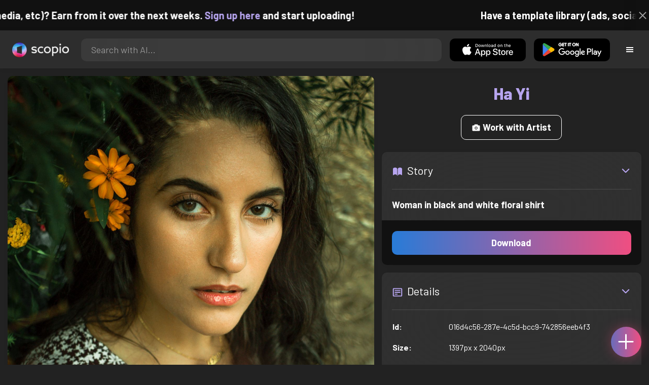

--- FILE ---
content_type: text/html; charset=utf-8
request_url: https://artist.scop.io/image/woman-in-black-and-white-floral-shirt-585844314
body_size: 27253
content:
<!DOCTYPE html><html lang="en"><head><meta charSet="utf-8"/><meta name="viewport" content="width=device-width"/><meta name="theme-color" content="#222222"/><meta property="og:url" content="https://scop.io"/><meta property="og:type" content="website"/><link rel="icon" href="/logo@2x.png"/><title>Woman in black and white floral shirt - Image from Ha Yi - Scopio</title><meta name="robots" content="index,follow"/><meta name="description" content="Woman in black and white floral shirt"/><meta property="og:title" content="Woman in black and white floral shirt - Image from Ha Yi - Scopio"/><meta property="og:description" content="Woman in black and white floral shirt"/><meta property="og:image" content="https://images.scop.io/408b2313-81d0-4eac-a241-d9e53b7a8532/1500-3cfc25e2-ad9b-42cb-a227-f18e19d47b9e.JPG"/><meta property="og:image:alt" content="Woman in black and white floral shirt"/><meta property="og:image:secure_url" content="https://images.scop.io/408b2313-81d0-4eac-a241-d9e53b7a8532/1500-3cfc25e2-ad9b-42cb-a227-f18e19d47b9e.JPG"/><meta property="og:image:width" content="1397"/><meta property="og:image:height" content="2040"/><meta name="next-head-count" content="16"/><meta name="facebook-domain-verification" content="p5w8w5jt8orna8f2x6hhn2hqosj9pt"/><script>
  !function(f,b,e,v,n,t,s)
  {if(f.fbq)return;n=f.fbq=function(){n.callMethod?
  n.callMethod.apply(n,arguments):n.queue.push(arguments)};
  if(!f._fbq)f._fbq=n;n.push=n;n.loaded=!0;n.version='2.0';
  n.queue=[];t=b.createElement(e);t.async=!0;
  t.src=v;s=b.getElementsByTagName(e)[0];
  s.parentNode.insertBefore(t,s)}(window, document,'script',
  'https://connect.facebook.net/en_US/fbevents.js');
  fbq('init', '372177889868976');
  fbq('track', 'PageView');
</script><noscript><img height="1" width="1" style="display:none" src="https://www.facebook.com/tr?id=372177889868976&amp;ev=PageView&amp;noscript=1"/></noscript><script>
  !function (w, d, t) {
    w.TiktokAnalyticsObject = t;
    var ttq = w[t] = w[t] || [];
    ttq.methods = ['page','track','identify','instances','debug','on','off','once','ready','setUserProperties','setVisitorProperties','reset'];
    ttq.setAndDefer = function (t, e) { t[e] = function () { t.push([e].concat(Array.prototype.slice.call(arguments, 0))); }; };
    for (var i = 0; i < ttq.methods.length; i++) ttq.setAndDefer(ttq, ttq.methods[i]);
    ttq.instance = function (t) { var e = ttq._i[t] || []; for (var n = 0; n < ttq.methods.length; n++) ttq.setAndDefer(e, ttq.methods[n]); return e; };
    ttq.load = function (e, n) { var i = 'https://analytics.tiktok.com/i18n/pixel/events.js'; ttq._t = ttq._t || {}; ttq._t[e] = +new Date(); ttq._o = ttq._o || {}; ttq._o[e] = n || {}; var o = d.createElement('script'); o.type = 'text/javascript'; o.async = true; o.src = i + '?sdkid=' + e + '&lib=' + t; var a = d.getElementsByTagName('script')[0]; a.parentNode.insertBefore(o, a); };
    ttq.load('D41N8QRC77U7N6DP7320');
    ttq.page();
  }(window, document, 'ttq');
</script><link rel="preload" href="/_next/static/media/727a5e5939c45715.p.woff2" as="font" type="font/woff2" crossorigin="anonymous"/><link rel="preload" href="/_next/static/media/da6e8409c2538de5.p.woff2" as="font" type="font/woff2" crossorigin="anonymous"/><link rel="preload" href="/_next/static/media/1ba0a863e6af8aeb.p.woff2" as="font" type="font/woff2" crossorigin="anonymous"/><link rel="preload" href="/_next/static/media/61d96c4884191721.p.woff2" as="font" type="font/woff2" crossorigin="anonymous"/><link rel="preload" href="/_next/static/media/b0bb26939bb40fdb.p.woff2" as="font" type="font/woff2" crossorigin="anonymous"/><link rel="preload" href="/_next/static/media/60c9b95e8d9e49be.p.woff2" as="font" type="font/woff2" crossorigin="anonymous"/><link rel="preload" href="/_next/static/media/6ad0344ed98ac2e9.p.woff2" as="font" type="font/woff2" crossorigin="anonymous"/><link rel="preload" href="/_next/static/media/cb8236635aff3c3e.p.woff2" as="font" type="font/woff2" crossorigin="anonymous"/><link rel="preload" href="/_next/static/media/b3a76c66cf7d6d7d.p.woff2" as="font" type="font/woff2" crossorigin="anonymous"/><link rel="preload" href="/_next/static/css/df714663431f7977.css" as="style"/><link rel="stylesheet" href="/_next/static/css/df714663431f7977.css" data-n-g=""/><noscript data-n-css=""></noscript><script defer="" nomodule="" src="/_next/static/chunks/polyfills-c67a75d1b6f99dc8.js"></script><script src="/_next/static/chunks/webpack-ec520ae71728b6e1.js" defer=""></script><script src="/_next/static/chunks/framework-5d22b1fdc4271279.js" defer=""></script><script src="/_next/static/chunks/main-9b9c71cc88868fb5.js" defer=""></script><script src="/_next/static/chunks/pages/_app-723dc32c63e720d1.js" defer=""></script><script src="/_next/static/chunks/2e3a845b-5ca589b06021e372.js" defer=""></script><script src="/_next/static/chunks/ebc70433-02c1a2abe71d3e57.js" defer=""></script><script src="/_next/static/chunks/3a17f596-9e9dbc8d4817eada.js" defer=""></script><script src="/_next/static/chunks/69480c19-9e41bdcd443a9057.js" defer=""></script><script src="/_next/static/chunks/4577d2ec-0e8368e85494243e.js" defer=""></script><script src="/_next/static/chunks/2553-85ed9a54a38eda07.js" defer=""></script><script src="/_next/static/chunks/6729-3397ec207fe2e679.js" defer=""></script><script src="/_next/static/chunks/4853-7f01277c436179d1.js" defer=""></script><script src="/_next/static/chunks/9947-21b9ca36ab7cdd9f.js" defer=""></script><script src="/_next/static/chunks/4621-a9ad52f241cf47c7.js" defer=""></script><script src="/_next/static/chunks/3062-4a8a304c86d2b370.js" defer=""></script><script src="/_next/static/chunks/7978-9c497d7bec410ff6.js" defer=""></script><script src="/_next/static/chunks/pages/image/%5Bhandle%5D-4796a3e874e63537.js" defer=""></script><script src="/_next/static/y80-kCI7MpZv9_n6KsqUg/_buildManifest.js" defer=""></script><script src="/_next/static/y80-kCI7MpZv9_n6KsqUg/_ssgManifest.js" defer=""></script><style data-styled="" data-styled-version="6.1.19">.faHhmg{padding:0px;}/*!sc*/
data-styled.g1[id="sc-85c25d-0"]{content:"faHhmg,"}/*!sc*/
.iKxwYt{padding-left:15px;padding-right:15px;width:100%;}/*!sc*/
data-styled.g2[id="sc-5323400-0"]{content:"iKxwYt,"}/*!sc*/
.hXwPwX{height:15px;min-height:15px;}/*!sc*/
data-styled.g3[id="sc-7a141d7-0"]{content:"hXwPwX,"}/*!sc*/
.brANfN{background-color:#222222;display:flex;justify-content:center;align-items:center;}/*!sc*/
data-styled.g4[id="sc-cc1b0b31-0"]{content:"brANfN,"}/*!sc*/
.lmAQss{width:100%;height:100%;border-radius:100%;background-size:cover;background-position:center;background-color:#FFFFFF22;}/*!sc*/
data-styled.g5[id="sc-cc1b0b31-1"]{content:"lmAQss,"}/*!sc*/
.dorytl{background-color:#2D2D2DAA;backdrop-filter:blur(100px);position:fixed;top:0px;bottom:0px;z-index:25000000;box-shadow:-1px 0px 10px #00000033;border-left:1px solid #ffffff0a;width:320px;max-width:100%;right:-320px;opacity:0;transition:right 300ms ease-in-out,opacity 300ms ease-in-out 300ms;overflow-y:scroll;overflow-x:hidden;scrollbar-width:none;-ms-overflow-style:none;}/*!sc*/
.dorytl::-webkit-scrollbar{width:0;height:0;}/*!sc*/
data-styled.g6[id="sc-2a0dd069-0"]{content:"dorytl,"}/*!sc*/
.jzjnAH{background-color:#00000066;position:fixed;top:0px;bottom:0px;left:0px;right:0px;z-index:20000000;transition:opacity 300ms ease-in-out;}/*!sc*/
data-styled.g9[id="sc-2a0dd069-3"]{content:"jzjnAH,"}/*!sc*/
.iTRjuW{cursor:pointer;margin:0px;width:30px;height:30px;border-radius:30px;display:flex;justify-content:center;align-items:center;border:none;background-color:transparent;color:#FFFFFF;}/*!sc*/
.iTRjuW:hover{background-color:#00000022;}/*!sc*/
.iTRjuW:active{transform:scale(0.95);}/*!sc*/
data-styled.g10[id="sc-2a0dd069-4"]{content:"iTRjuW,"}/*!sc*/
.cwnKJY{flex:1;display:flex;justify-content:center;align-items:center;font-weight:bold;}/*!sc*/
data-styled.g11[id="sc-2a0dd069-5"]{content:"cwnKJY,"}/*!sc*/
.kemofl{cursor:pointer;flex:1;text-align:center;font-weight:bold;padding:20px 10px;border-radius:10px;background-color:#00000000;}/*!sc*/
data-styled.g12[id="sc-243354b2-0"]{content:"kemofl,"}/*!sc*/
.hIjuny{background-color:#00000033;margin-bottom:10px;border-radius:80px;height:80px;width:80px;display:inline-flex;align-items:center;justify-content:center;font-size:60px;color:#FFFFFF99;box-shadow:0px 0px 0px 0px #B7A5EF;background-size:cover;background-position:center;transition:box-shadow 200ms ease-out;}/*!sc*/
data-styled.g13[id="sc-243354b2-1"]{content:"hIjuny,"}/*!sc*/
.daQMxJ{color:#B7A5EF;margin-bottom:8px;line-height:1;}/*!sc*/
data-styled.g14[id="sc-243354b2-2"]{content:"daQMxJ,"}/*!sc*/
.jbDYKT{line-height:1;font-size:small;}/*!sc*/
data-styled.g15[id="sc-243354b2-3"]{content:"jbDYKT,"}/*!sc*/
.fxefpp{position:absolute;padding:0px;left:0px;right:0px;}/*!sc*/
data-styled.g16[id="sc-3aa2150b-0"]{content:"fxefpp,"}/*!sc*/
.bndQHE{list-style:none;text-align:center;opacity:0;display:block;animation:djyxat 500ms ease forwards 0ms;}/*!sc*/
.eBQYJR{list-style:none;text-align:center;opacity:0;display:block;animation:djyxat 500ms ease forwards 50ms;}/*!sc*/
.ivAeUB{list-style:none;text-align:center;opacity:0;display:block;animation:djyxat 500ms ease forwards 100ms;}/*!sc*/
.xcXLc{list-style:none;text-align:center;opacity:0;display:block;animation:djyxat 500ms ease forwards 150ms;}/*!sc*/
.beBIFe{list-style:none;text-align:center;opacity:0;display:block;animation:djyxat 500ms ease forwards 200ms;}/*!sc*/
.gXHBQD{list-style:none;text-align:center;opacity:0;display:block;animation:djyxat 500ms ease forwards 250ms;}/*!sc*/
.blnDfD{list-style:none;text-align:center;opacity:0;display:block;animation:djyxat 500ms ease forwards 300ms;}/*!sc*/
.iKUzUS{list-style:none;text-align:center;opacity:0;display:block;animation:djyxat 500ms ease forwards 350ms;}/*!sc*/
.ijPXWM{list-style:none;text-align:center;opacity:0;display:block;animation:djyxat 500ms ease forwards 400ms;}/*!sc*/
.RzMtx{list-style:none;text-align:center;opacity:0;display:block;animation:djyxat 500ms ease forwards 450ms;}/*!sc*/
.iqBSxl{list-style:none;text-align:center;opacity:0;display:block;animation:djyxat 500ms ease forwards 500ms;}/*!sc*/
.Cbkis{list-style:none;text-align:center;opacity:0;display:block;animation:djyxat 500ms ease forwards 550ms;}/*!sc*/
.ZDwhO{list-style:none;text-align:center;opacity:0;display:block;animation:djyxat 500ms ease forwards 600ms;}/*!sc*/
.hcFOnT{list-style:none;text-align:center;opacity:0;display:block;animation:djyxat 500ms ease forwards 650ms;}/*!sc*/
.bgpqIn{list-style:none;text-align:center;opacity:0;display:block;animation:djyxat 500ms ease forwards 700ms;}/*!sc*/
.iHTJgS{list-style:none;text-align:center;opacity:0;display:none;}/*!sc*/
data-styled.g17[id="sc-3aa2150b-1"]{content:"bndQHE,eBQYJR,ivAeUB,xcXLc,beBIFe,gXHBQD,blnDfD,iKUzUS,ijPXWM,RzMtx,iqBSxl,Cbkis,ZDwhO,hcFOnT,bgpqIn,iHTJgS,"}/*!sc*/
.EDgof{width:100%;font-weight:bold;display:flex;justify-content:center;border-radius:10px;padding:15px 20px;cursor:pointer;transition:transform 200ms ease-in-out;color:#FFFFFF;z-index:100000000;}/*!sc*/
.EDgof:hover{background-color:#00000022;text-decoration:none!important;transform:scale(1.05);}/*!sc*/
.EDgof:active{transform:scale(0.95);}/*!sc*/
data-styled.g18[id="sc-3aa2150b-2"]{content:"EDgof,"}/*!sc*/
.ea-DUDc{position:relative;}/*!sc*/
data-styled.g19[id="sc-91da46db-0"]{content:"ea-DUDc,"}/*!sc*/
.gchIVB{display:flex;}/*!sc*/
data-styled.g20[id="sc-91da46db-1"]{content:"gchIVB,"}/*!sc*/
.RWUmz{padding:8px;position:absolute;top:0px;left:0px;right:0px;z-index:10000;height:75px;background-color:#2D2D2D;box-shadow:0px 1px 10px #00000011;}/*!sc*/
data-styled.g21[id="sc-61c3ad9e-0"]{content:"RWUmz,"}/*!sc*/
.gCbuSJ{display:flex;margin:auto;}/*!sc*/
data-styled.g22[id="sc-61c3ad9e-1"]{content:"gCbuSJ,"}/*!sc*/
.ciaGYn{height:75px;}/*!sc*/
data-styled.g23[id="sc-61c3ad9e-2"]{content:"ciaGYn,"}/*!sc*/
.jJYGrt{padding:8px;display:flex;align-items:center;}/*!sc*/
data-styled.g24[id="sc-61c3ad9e-3"]{content:"jJYGrt,"}/*!sc*/
.eGTUmr{padding:8px;flex:1;justify-content:center;align-items:center;}/*!sc*/
data-styled.g25[id="sc-61c3ad9e-4"]{content:"eGTUmr,"}/*!sc*/
.eotbmb{padding:8px;display:flex;align-items:center;}/*!sc*/
data-styled.g26[id="sc-61c3ad9e-5"]{content:"eotbmb,"}/*!sc*/
.ddbelh{display:flex;align-items:center;width:0px;display:flex;justify-content:center;align-items:center;overflow:hidden;transition:width 300ms ease;}/*!sc*/
data-styled.g27[id="sc-61c3ad9e-6"]{content:"ddbelh,"}/*!sc*/
.bbriCt{padding:8px;display:flex;align-items:center;}/*!sc*/
data-styled.g28[id="sc-61c3ad9e-7"]{content:"bbriCt,"}/*!sc*/
.iJlStX{display:flex;flex:1;height:100%;}/*!sc*/
data-styled.g29[id="sc-61c3ad9e-8"]{content:"iJlStX,"}/*!sc*/
.iVwcPA{display:flex;flex:1;padding:10px 20px;border-radius:10px;border:none;height:100%;outline:none;}/*!sc*/
.iVwcPA:focus{transform:300ms ease-in-out;box-shadow:0px 0px 0px 3px #B7A5EF66;}/*!sc*/
data-styled.g30[id="sc-61c3ad9e-9"]{content:"iVwcPA,"}/*!sc*/
.gUZfSM{width:150px;height:100%!important;background-color:black;border-radius:10px;border:none;color:white;cursor:pointer;}/*!sc*/
data-styled.g31[id="sc-61c3ad9e-10"]{content:"gUZfSM,"}/*!sc*/
.iNcWot{height:100%;width:45px;aspect-ratio:1;display:flex;justify-content:center;align-items:center;cursor:pointer;}/*!sc*/
.iNcWot:hover{opacity:0.8;}/*!sc*/
.iNcWot:active{opacity:0.5;}/*!sc*/
data-styled.g32[id="sc-61c3ad9e-11"]{content:"iNcWot,"}/*!sc*/
.LdvNM{display:flex;flex-direction:column;min-height:100vh;}/*!sc*/
data-styled.g33[id="sc-c6ac3502-0"]{content:"LdvNM,"}/*!sc*/
.drdvVd{font-weight:bold;border-radius:10px;padding:10px 20px;font-size:18px;width:none;border:none;pointer-events:auto;opacity:1;transition:opacity 200ms;}/*!sc*/
.drdvVd.glass-button{background:rgba(255, 255, 255, 0.1);backdrop-filter:blur(10px);-webkit-backdrop-filter:blur(10px);border:1px solid rgba(255, 255, 255, 0.2);box-shadow:0 2px 8px rgba(0, 0, 0, 0.2);color:#FFFFFF;}/*!sc*/
.drdvVd.glass-button:hover{background:rgba(255, 255, 255, 0.15);box-shadow:0 4px 12px rgba(0, 0, 0, 0.3);}/*!sc*/
.drdvVd.glass-button:active{box-shadow:0 2px 8px rgba(0, 0, 0, 0.2);}/*!sc*/
.fzsXKb{font-weight:bold;border-radius:10px;padding:10px 20px;font-size:18px;width:100%;border:none;pointer-events:auto;opacity:1;transition:opacity 200ms;}/*!sc*/
.fzsXKb.glass-button{background:rgba(255, 255, 255, 0.1);backdrop-filter:blur(10px);-webkit-backdrop-filter:blur(10px);border:1px solid rgba(255, 255, 255, 0.2);box-shadow:0 2px 8px rgba(0, 0, 0, 0.2);color:#FFFFFF;}/*!sc*/
.fzsXKb.glass-button:hover{background:rgba(255, 255, 255, 0.15);box-shadow:0 4px 12px rgba(0, 0, 0, 0.3);}/*!sc*/
.fzsXKb.glass-button:active{box-shadow:0 2px 8px rgba(0, 0, 0, 0.2);}/*!sc*/
data-styled.g34[id="sc-e74385ac-0"]{content:"drdvVd,fzsXKb,"}/*!sc*/
.jiWIKP{border:none;color:white;background-size:100%;background-image:linear-gradient(to right, #287BD7, #EF4E81);pointer-events:auto;animation:none;transition:background-size 0.5s ease-in-out,opacity 500ms!important;}/*!sc*/
@keyframes buttonLoadingAnimation{0%{box-shadow:0px 0px 30px -15px #EF4E81;background-size:100%;}50%{box-shadow:0px 0px 30px -15px #287BD7;background-size:150%;}100%{box-shadow:0px 0px 30px -15px #EF4E81;background-size:100%;}}/*!sc*/
@keyframes buttonHoverAnimation{0%{background-size:100%;}100%{background-size:150%;}}/*!sc*/
@keyframes buttonActiveAnimation{0%{background-size:150%;}100%{background-size:100%;}}/*!sc*/
.jiWIKP:hover{animation:buttonHoverAnimation 0.5s forwards;}/*!sc*/
.jiWIKP:active{animation:buttonActiveAnimation 0.25s forwards;}/*!sc*/
data-styled.g35[id="sc-e74385ac-1"]{content:"jiWIKP,"}/*!sc*/
.EGEqQ{border:1px solid #FFFFFF;color:#FFFFFF;background-color:transparent;transition:background-color 200ms,color 200ms;}/*!sc*/
.EGEqQ:hover{background-color:#FFFFFF33;color:#FFFFFF;}/*!sc*/
.EGEqQ:active{background-color:#FFFFFF44;color:#FFFFFF;}/*!sc*/
data-styled.g37[id="sc-e74385ac-3"]{content:"EGEqQ,"}/*!sc*/
html{scroll-behavior:smooth;}/*!sc*/
body{background-color:#222222;color:#FFFFFF;position:relative;}/*!sc*/
a{color:#B7A5EF;text-decoration:none!important;}/*!sc*/
a:hover{color:#B7A5EFCC;text-decoration:underline!important;}/*!sc*/
.text-primary{color:#B7A5EF!important;}/*!sc*/
.text-secondary{color:#EF4E81!important;}/*!sc*/
.card{backdrop-filter:blur(100px)!important;background-color:#FFFFFF11!important;border-radius:10px!important;border:none!important;box-shadow:0px 2px 12px -11px black!important;}/*!sc*/
.card-img{border-radius:10px 10px 0px 0px!important;}/*!sc*/
.card-header{border-radius:10px 10px 0px 0px!important;background-color:#2D2D2D!important;padding:20px!important;}/*!sc*/
.card-body{padding:20px!important;}/*!sc*/
.card-footer{border-radius:0px 0px 10px 10px!important;padding:20px!important;}/*!sc*/
table{background-color:transparent!important;}/*!sc*/
.modal-content{height:auto!important;margin:auto!important;}/*!sc*/
.cursor-pointer{cursor:pointer!important;}/*!sc*/
.text-color{color:#B7A5EF!important;}/*!sc*/
.text-muted{color:#FFFFFF99!important;}/*!sc*/
.scp-shadow{box-shadow:0px 5px 10px -10px black!important;}/*!sc*/
.scp-shadow-hover:hover{box-shadow:0px 5px 15px -10px black!important;}/*!sc*/
input:not([type="checkbox"]),select,textarea{appearance:none;-webkit-appearance:none;width:100%;color:#FFFFFF!important;background-color:#FFFFFF11!important;backdrop-filter:blur(100px);font-size:18px!important;display:flex;flex:1;padding:10px 20px!important;border:none!important;border-radius:10px!important;outline:none;transform:300ms ease-in-out!important;-ms-overflow-style:none;}/*!sc*/
input:not([type="checkbox"]):focus,select:focus,textarea:focus{transform:300ms ease-in-out!important;box-shadow:0px 0px 0px 3px #B7A5EF66!important;}/*!sc*/
input:not([type="checkbox"])::-webkit-scrollbar,select::-webkit-scrollbar,textarea::-webkit-scrollbar{width:0;height:0;}/*!sc*/
::placeholder{color:#FFFFFF77!important;}/*!sc*/
::-ms-input-placeholder{color:#FFFFFF77!important;}/*!sc*/
select.placeholder-selected{color:#FFFFFF77!important;}/*!sc*/
#nprogress .bar{background-color:#287BD7!important;background:linear-gradient(to right, #287BD7, #EF4E81);height:4px;border-radius:4px;z-index:100000000;}/*!sc*/
@media only screen and (max-width: 600px){#nprogress .bar{height:3px;border-radius:3px;}}/*!sc*/
#nprogress .peg{height:100%;width:40px;border-radius:100px;background:linear-gradient(to right, #FFFFFF00, #FFFFFFFF);box-shadow:2px 0px 2px 0px #FFFFFFAA;transform:rotate(0);}/*!sc*/
.multiple-values-highlight{font-weight:bold!important;text-shadow:0px 0px 10px #EF4E8199!important;}/*!sc*/
.modal-content{border-radius:10px!important;background-color:#2D2D2D!important;border:none;}/*!sc*/
.modal-header{border-bottom:1px solid #FFFFFF11;}/*!sc*/
.modal-open{overflow-y:scroll!important;overflow-x:hidden!important;padding-right:0px!important;scrollbar-width:none!important;}/*!sc*/
.text-danger{color:tomato!important;}/*!sc*/
iframe{right:600px!important;}/*!sc*/
data-styled.g40[id="sc-global-enBoQG1"]{content:"sc-global-enBoQG1,"}/*!sc*/
.cMdFnI{margin-top:auto;background-color:#111111;color:white;}/*!sc*/
data-styled.g41[id="sc-7b3f34a6-0"]{content:"cMdFnI,"}/*!sc*/
.oVxTl{padding:40px;background-color:#2D2D2D;}/*!sc*/
data-styled.g42[id="sc-7b3f34a6-1"]{content:"oVxTl,"}/*!sc*/
.gfMIgv{padding:40px;}/*!sc*/
data-styled.g43[id="sc-7b3f34a6-2"]{content:"gfMIgv,"}/*!sc*/
.fhyDSO{list-style:none;padding:0px;}/*!sc*/
data-styled.g44[id="sc-7b3f34a6-3"]{content:"fhyDSO,"}/*!sc*/
.cpQKOv{margin-bottom:10px;font-size:16px;}/*!sc*/
data-styled.g45[id="sc-7b3f34a6-4"]{content:"cpQKOv,"}/*!sc*/
.hsEgE{width:100%;background:none!important;background-color:#000000!important;}/*!sc*/
.hsEgE:hover{background-color:#000000dd!important;}/*!sc*/
.hsEgE:active{background-color:#000000!important;}/*!sc*/
data-styled.g46[id="sc-7b3f34a6-5"]{content:"hsEgE,"}/*!sc*/
.fZBia-D{position:fixed;width:60px;height:60px;right:15px;bottom:15px;z-index:1000000000;}/*!sc*/
data-styled.g58[id="sc-8f091726-0"]{content:"fZBia-D,"}/*!sc*/
.jCYQRG{user-select:none;width:100%;height:100%;border-radius:60px;box-shadow:0px 0px 30px -10px #EF4E81;display:flex;justify-content:center;align-items:center;cursor:pointer;transition:500ms;background-image:linear-gradient(to right, #287BD7 -50%, #EF4E81 100%);}/*!sc*/
@keyframes buttonHoverAnimation{0%{background-image:linear-gradient(to right, #287BD7 -50%, #EF4E81 100%);}100%{background-image:linear-gradient(to right, #287BD7 -100%, #EF4E81 100%);}}/*!sc*/
@keyframes buttonActiveAnimation{0%{background-size:100%;}100%{background-size:150%;}}/*!sc*/
.jCYQRG:hover{animation:buttonHoverAnimation 1s forwards;}/*!sc*/
.jCYQRG:active{animation:buttonActiveAnimation 1s forwards;}/*!sc*/
data-styled.g59[id="sc-8f091726-1"]{content:"jCYQRG,"}/*!sc*/
.gOINkQ{position:absolute;transition:200ms;z-index:-1;bottom:30px;right:30px;transform:scale(
		0
	);background-color:#2D2D2DAA;box-shadow:0px 2px 10px #222222;backdrop-filter:blur(50px);padding:15px;border-radius:10px;border:1px solid #FFFFFF11;transform-origin:100% 100%;width:200px;}/*!sc*/
data-styled.g60[id="sc-8f091726-2"]{content:"gOINkQ,"}/*!sc*/
.bKszla{padding:5px 10px;font-size:20px;text-align:center;border-radius:5px;cursor:pointer;}/*!sc*/
.bKszla:hover{background-color:#B7A5EF66;}/*!sc*/
data-styled.g61[id="sc-8f091726-3"]{content:"bKszla,"}/*!sc*/
.bSeYcd{transform:translateY(-2px);opacity:0.4;margin-right:5px;}/*!sc*/
data-styled.g62[id="sc-8f091726-4"]{content:"bSeYcd,"}/*!sc*/
.exvZzg{transform:translateY(-2px);opacity:0.4;margin-right:5px;}/*!sc*/
data-styled.g63[id="sc-8f091726-5"]{content:"exvZzg,"}/*!sc*/
.jFTCIH{transform:translateY(-2px);opacity:0.4;margin-right:5px;}/*!sc*/
data-styled.g64[id="sc-8f091726-6"]{content:"jFTCIH,"}/*!sc*/
.cNXQtV{background-color:#111111;position:absolute;height:60px;top:-60px;width:100%;color:white;display:flex;justify-content:center;align-items:center;font-weight:bold;font-size:20px;font-size:clamp(16px, 2vw, 20px);overflow:hidden;}/*!sc*/
data-styled.g65[id="sc-dc8bafc0-0"]{content:"cNXQtV,"}/*!sc*/
.dmRoff{box-shadow:0px 0px 10px 10px #111111;position:absolute;z-index:1000000;background-color:#111111;right:0px;top:0px;bottom:0px;display:flex;justify-content:center;align-items:center;aspect-ratio:1;cursor:pointer;color:#ffffff99;}/*!sc*/
.dmRoff:hover{color:#ffffffff;}/*!sc*/
.dmRoff:active{color:#ffffff99;}/*!sc*/
data-styled.g66[id="sc-dc8bafc0-1"]{content:"dmRoff,"}/*!sc*/
.bmGnQc{width:15px;min-width:15px;}/*!sc*/
data-styled.g71[id="sc-e74d31c1-0"]{content:"bmGnQc,"}/*!sc*/
.fmCQnc{width:100%;padding:0px 15px;display:flex;overflow-y:hidden;}/*!sc*/
.fmCQnc::-webkit-scrollbar{width:0.5rem;height:0px;}/*!sc*/
data-styled.g76[id="sc-837fd64e-0"]{content:"fmCQnc,"}/*!sc*/
.kuYKRb{display:flex;}/*!sc*/
data-styled.g77[id="sc-7362d475-0"]{content:"kuYKRb,"}/*!sc*/
.kXJAxR{flex:1;display:flex;align-items:center;}/*!sc*/
data-styled.g78[id="sc-7362d475-1"]{content:"kXJAxR,"}/*!sc*/
.kjIZGG{display:flex;align-items:center;}/*!sc*/
data-styled.g79[id="sc-7362d475-2"]{content:"kjIZGG,"}/*!sc*/
.bHpYgc{cursor:pointer;display:block;font-size:18px;padding:5px;border-radius:10px;transition:100ms linear;}/*!sc*/
.bHpYgc:hover{background-color:#00000011;}/*!sc*/
.bHpYgc:active{opacity:0.75;}/*!sc*/
data-styled.g80[id="sc-7362d475-3"]{content:"bHpYgc,"}/*!sc*/
.fdCkFA{cursor:pointer;font-size:22px;display:flex;justify-content:center;align-items:center;user-select:none;margin:0px 20px;padding:20px 0px;transition:border-bottom-color 200ms linear;border-bottom:1px solid #FFFFFF22;}/*!sc*/
data-styled.g81[id="sc-4ab6291e-0"]{content:"fdCkFA,"}/*!sc*/
.dBnGjF{border:solid 1px #FFFFFF99;color:#FFFFFF99;font-size:18px;display:inline-flex;border-radius:10px;padding:8px 16px;margin:2px;transition:100ms linear;cursor:pointer;}/*!sc*/
.dBnGjF:hover{text-decoration:none!important;background-color:#FFFFFF99;color:#222222;}/*!sc*/
data-styled.g88[id="sc-479b0573-0"]{content:"dBnGjF,"}/*!sc*/
.jPcaMP{display:flex;}/*!sc*/
data-styled.g89[id="sc-21f684f7-0"]{content:"jPcaMP,"}/*!sc*/
.iAVOUX{width:100%;display:flex;overflow-y:scroll;position:relative;}/*!sc*/
.iAVOUX::-webkit-scrollbar{width:0rem;height:0px;}/*!sc*/
data-styled.g90[id="sc-21f684f7-1"]{content:"iAVOUX,"}/*!sc*/
.jmuEaO{background-color:#FFFFFF11;background-image:url(https://images.scop.io/408b2313-81d0-4eac-a241-d9e53b7a8532/320-3cfc25e2-ad9b-42cb-a227-f18e19d47b9e.JPG);border-radius:10px;background-position:center;background-size:cover;min-width:100px;width:100px;height:100px;object-fit:cover;margin:0px;}/*!sc*/
.cQQeWY{background-color:#FFFFFF11;background-image:url(https://images.scop.io/408b2313-81d0-4eac-a241-d9e53b7a8532/320-6eb9a4ea-6177-4a4b-ac6e-ee8833aaff25.jpg);border-radius:10px;background-position:center;background-size:cover;min-width:100px;width:100px;height:100px;object-fit:cover;margin:0px;}/*!sc*/
.kmpiub{background-color:#FFFFFF11;background-image:url(https://images.scop.io/408b2313-81d0-4eac-a241-d9e53b7a8532/320-47954c2f-0a07-4b8c-812e-94f67220b876.jpg);border-radius:10px;background-position:center;background-size:cover;min-width:100px;width:100px;height:100px;object-fit:cover;margin:0px;}/*!sc*/
.kCsrat{background-color:#FFFFFF11;background-image:url(https://images.scop.io/408b2313-81d0-4eac-a241-d9e53b7a8532/320-7bb3a1a8-6a43-4352-b616-bf2038ae7c09.jpg);border-radius:10px;background-position:center;background-size:cover;min-width:100px;width:100px;height:100px;object-fit:cover;margin:0px;}/*!sc*/
.dPwBNY{background-color:#FFFFFF11;background-image:url(https://images.scop.io/408b2313-81d0-4eac-a241-d9e53b7a8532/320-bc6891d2-b722-4380-a551-35b84f407b0c.jpg);border-radius:10px;background-position:center;background-size:cover;min-width:100px;width:100px;height:100px;object-fit:cover;margin:0px;}/*!sc*/
.bbHIYF{background-color:#FFFFFF11;background-image:url(https://images.scop.io/5a882777-8364-4822-8c20-2a9ec574b3ef/320-738156d4-15de-4431-a7d1-cbf39535f684.JPG);border-radius:10px;background-position:center;background-size:cover;min-width:100px;width:100px;height:100px;object-fit:cover;margin:0px;}/*!sc*/
.iLKbuN{background-color:#FFFFFF11;background-image:url(https://images.scop.io/5a882777-8364-4822-8c20-2a9ec574b3ef/320-5f16e03e-ff68-45b9-a9c2-59d105e750a8.JPG);border-radius:10px;background-position:center;background-size:cover;min-width:100px;width:100px;height:100px;object-fit:cover;margin:0px;}/*!sc*/
.bjYtuT{background-color:#FFFFFF11;background-image:url(https://images.scop.io/408b2313-81d0-4eac-a241-d9e53b7a8532/320-e1d0e7c2-ecc7-4292-8c41-740a4cc413db.jpg);border-radius:10px;background-position:center;background-size:cover;min-width:100px;width:100px;height:100px;object-fit:cover;margin:0px;}/*!sc*/
.igdutz{background-color:#FFFFFF11;background-image:url(https://images.scop.io/408b2313-81d0-4eac-a241-d9e53b7a8532/320-333d449b-1a64-44fd-ae36-17c412e7a198.jpg);border-radius:10px;background-position:center;background-size:cover;min-width:100px;width:100px;height:100px;object-fit:cover;margin:0px;}/*!sc*/
.fuuVjY{background-color:#FFFFFF11;background-image:url(https://images.scop.io/5a882777-8364-4822-8c20-2a9ec574b3ef/320-2cf37ff3-7b4d-468b-8755-1e826ae3b4e7.JPG);border-radius:10px;background-position:center;background-size:cover;min-width:100px;width:100px;height:100px;object-fit:cover;margin:0px;}/*!sc*/
.RJwvl{background-color:#FFFFFF11;background-image:url(https://images.scop.io/5a882777-8364-4822-8c20-2a9ec574b3ef/320-2b24f8ac-4d3a-4450-acc1-cedabe9a98d4.JPG);border-radius:10px;background-position:center;background-size:cover;min-width:100px;width:100px;height:100px;object-fit:cover;margin:0px;}/*!sc*/
.bdBSaw{background-color:#FFFFFF11;background-image:url(https://images.scop.io/408b2313-81d0-4eac-a241-d9e53b7a8532/320-24df36c0-8718-43e1-8f25-e25808bc1366.jpg);border-radius:10px;background-position:center;background-size:cover;min-width:100px;width:100px;height:100px;object-fit:cover;margin:0px;}/*!sc*/
.ftneAx{background-color:#FFFFFF11;background-image:url(https://images.scop.io/408b2313-81d0-4eac-a241-d9e53b7a8532/320-787d5af4-7f74-4906-b33d-324527ead20d.jpg);border-radius:10px;background-position:center;background-size:cover;min-width:100px;width:100px;height:100px;object-fit:cover;margin:0px;}/*!sc*/
.kOhmIP{background-color:#FFFFFF11;background-image:url(https://images.scop.io/5a882777-8364-4822-8c20-2a9ec574b3ef/320-13a92eb0-f8a0-4a1b-9be6-d87b749b1d2f.JPG);border-radius:10px;background-position:center;background-size:cover;min-width:100px;width:100px;height:100px;object-fit:cover;margin:0px;}/*!sc*/
.bxVUDl{background-color:#FFFFFF11;background-image:url(https://images.scop.io/5a882777-8364-4822-8c20-2a9ec574b3ef/320-f125a17f-66ba-4fd2-94f7-beed9755dc0e.JPG);border-radius:10px;background-position:center;background-size:cover;min-width:100px;width:100px;height:100px;object-fit:cover;margin:0px;}/*!sc*/
.iZWZwJ{background-color:#FFFFFF11;background-image:url(https://images.scop.io/408b2313-81d0-4eac-a241-d9e53b7a8532/320-07443de2-9bea-4ccc-9171-3e983aad1dec.jpg);border-radius:10px;background-position:center;background-size:cover;min-width:100px;width:100px;height:100px;object-fit:cover;margin:0px;}/*!sc*/
.bAzYbp{background-color:#FFFFFF11;background-image:url(https://images.scop.io/5a882777-8364-4822-8c20-2a9ec574b3ef/320-952eb850-0f1f-467e-91c4-8b735a29b7df.JPG);border-radius:10px;background-position:center;background-size:cover;min-width:100px;width:100px;height:100px;object-fit:cover;margin:0px;}/*!sc*/
.bDSZSc{background-color:#FFFFFF11;background-image:url(https://images.scop.io/408b2313-81d0-4eac-a241-d9e53b7a8532/320-a6e897ec-dc01-47be-b431-b9708edfd0a9.jpg);border-radius:10px;background-position:center;background-size:cover;min-width:100px;width:100px;height:100px;object-fit:cover;margin:0px;}/*!sc*/
.iSBsOI{background-color:#FFFFFF11;background-image:url(https://images.scop.io/408b2313-81d0-4eac-a241-d9e53b7a8532/320-c2351302-6f41-4080-9862-fcfc1697e279.JPG);border-radius:10px;background-position:center;background-size:cover;min-width:100px;width:100px;height:100px;object-fit:cover;margin:0px;}/*!sc*/
.kXkatJ{background-color:#FFFFFF11;background-image:url(https://images.scop.io/408b2313-81d0-4eac-a241-d9e53b7a8532/320-a63bb2f9-a3bb-49e2-9fc9-2d0445bd39d9.JPG);border-radius:10px;background-position:center;background-size:cover;min-width:100px;width:100px;height:100px;object-fit:cover;margin:0px;}/*!sc*/
.HwnLC{background-color:#FFFFFF11;background-image:url(https://images.scop.io/5a882777-8364-4822-8c20-2a9ec574b3ef/320-de6e0ad5-5bf2-470a-9d23-ac809d788220.JPG);border-radius:10px;background-position:center;background-size:cover;min-width:100px;width:100px;height:100px;object-fit:cover;margin:0px;}/*!sc*/
.dLeSBD{background-color:#FFFFFF11;background-image:url(https://images.scop.io/408b2313-81d0-4eac-a241-d9e53b7a8532/320-9f3f63d5-b4c4-4d17-b83b-39ec3066b2d9.jpg);border-radius:10px;background-position:center;background-size:cover;min-width:100px;width:100px;height:100px;object-fit:cover;margin:0px;}/*!sc*/
.bGFODd{background-color:#FFFFFF11;background-image:url(https://images.scop.io/408b2313-81d0-4eac-a241-d9e53b7a8532/320-27896acd-ba98-4500-888a-fa85159071f7.JPG);border-radius:10px;background-position:center;background-size:cover;min-width:100px;width:100px;height:100px;object-fit:cover;margin:0px;}/*!sc*/
.eDHENU{background-color:#FFFFFF11;background-image:url(https://images.scop.io/408b2313-81d0-4eac-a241-d9e53b7a8532/320-24c5f411-02f8-4f50-9515-4ba361bff1e7.jpg);border-radius:10px;background-position:center;background-size:cover;min-width:100px;width:100px;height:100px;object-fit:cover;margin:0px;}/*!sc*/
.uIBrG{background-color:#FFFFFF11;background-image:url(https://images.scop.io/5a882777-8364-4822-8c20-2a9ec574b3ef/320-d4c4f466-05b1-46c2-9e39-f7d9f4d02c17.JPG);border-radius:10px;background-position:center;background-size:cover;min-width:100px;width:100px;height:100px;object-fit:cover;margin:0px;}/*!sc*/
data-styled.g91[id="sc-21f684f7-2"]{content:"jmuEaO,cQQeWY,kmpiub,kCsrat,dPwBNY,bbHIYF,iLKbuN,bjYtuT,igdutz,fuuVjY,RJwvl,bdBSaw,ftneAx,kOhmIP,bxVUDl,iZWZwJ,bAzYbp,bDSZSc,iSBsOI,kXkatJ,HwnLC,dLeSBD,bGFODd,eDHENU,uIBrG,"}/*!sc*/
.qIZzU{font-weight:bold;display:inline-flex;justify-content:center;align-items:center;text-align:center;width:100px;height:100px;margin:0px;}/*!sc*/
.qIZzU:hover{text-decoration:none!important;background-color:#FFFFFF11;}/*!sc*/
data-styled.g93[id="sc-21f684f7-4"]{content:"qIZzU,"}/*!sc*/
.bbJYGp{color:#FFFFFF99;}/*!sc*/
data-styled.g94[id="sc-675b7ee6-0"]{content:"bbJYGp,"}/*!sc*/
.kwKbPK{max-height:400px;overflow:scroll;overflow-x:hidden;box-sizing:border-box;}/*!sc*/
.kwKbPK ::-webkit-scrollbar{display:none;}/*!sc*/
.kwKbPK>:last-child{margin-bottom:0px!important;}/*!sc*/
data-styled.g104[id="sc-c81bfea-0"]{content:"kwKbPK,"}/*!sc*/
.brfWed{background-color:#111111!important;color:white;}/*!sc*/
data-styled.g105[id="sc-c81bfea-1"]{content:"brfWed,"}/*!sc*/
@keyframes djyxat{0%{opacity:0;transform:translateX(400px);}100%{opacity:1;transform:translateX(0);}}/*!sc*/
data-styled.g107[id="sc-keyframes-djyxat"]{content:"djyxat,"}/*!sc*/
</style></head><body><div id="__next"><noscript><img height="1" width="1" style="display:none" src="https://www.facebook.com/tr?id=372177889868976&amp;ev=PageView&amp;noscript=1" alt=""/></noscript><div class="sc-c6ac3502-0 LdvNM __className_70f77c"><header class="sc-61c3ad9e-0 RWUmz"><div style="max-width:100%;margin:auto;width:100%" class=""><div class="sc-61c3ad9e-1 gCbuSJ"><div class="sc-61c3ad9e-3 jJYGrt"><a class="p-2" href="/"><img alt="Scopio Logo" srcSet="/_next/image?url=%2Fscopio-white%402x.png&amp;w=128&amp;q=75 1x, /_next/image?url=%2Fscopio-white%402x.png&amp;w=256&amp;q=75 2x" src="/_next/image?url=%2Fscopio-white%402x.png&amp;w=256&amp;q=75" width="112" height="28.8" decoding="async" data-nimg="1" class="d-none d-sm-flex cursor-pointer" loading="lazy" style="color:transparent"/><img alt="Scopio Logo" srcSet="/_next/image?url=%2Flogo%402x.png&amp;w=32&amp;q=75 1x, /_next/image?url=%2Flogo%402x.png&amp;w=64&amp;q=75 2x" src="/_next/image?url=%2Flogo%402x.png&amp;w=64&amp;q=75" width="28.8" height="28.8" decoding="async" data-nimg="1" class="d-flex d-sm-none cursor-pointer" loading="lazy" style="color:transparent"/></a></div><div class="sc-61c3ad9e-4 eGTUmr"><form class="sc-61c3ad9e-8 iJlStX"><input id="search-input" type="text" placeholder="Search with AI..." class="sc-61c3ad9e-9 iVwcPA"/></form></div><div class="sc-61c3ad9e-5 eotbmb d-none d-lg-flex"><button id="download-app-ios" class="sc-61c3ad9e-10 gUZfSM"><svg id="livetype" xmlns="http://www.w3.org/2000/svg" width="119.66407" height="40" viewBox="0 0 119.66407 40"><g><g id="_Group_" data-name="&lt;Group&gt;"><g id="_Group_2" data-name="&lt;Group&gt;"><g id="_Group_3" data-name="&lt;Group&gt;"><path id="_Path_" data-name="&lt;Path&gt;" d="M24.76888,20.30068a4.94881,4.94881,0,0,1,2.35656-4.15206,5.06566,5.06566,0,0,0-3.99116-2.15768c-1.67924-.17626-3.30719,1.00483-4.1629,1.00483-.87227,0-2.18977-.98733-3.6085-.95814a5.31529,5.31529,0,0,0-4.47292,2.72787c-1.934,3.34842-.49141,8.26947,1.3612,10.97608.9269,1.32535,2.01018,2.8058,3.42763,2.7533,1.38706-.05753,1.9051-.88448,3.5794-.88448,1.65876,0,2.14479.88448,3.591.8511,1.48838-.02416,2.42613-1.33124,3.32051-2.66914a10.962,10.962,0,0,0,1.51842-3.09251A4.78205,4.78205,0,0,1,24.76888,20.30068Z" fill="white"></path><path id="_Path_2" data-name="&lt;Path&gt;" d="M22.03725,12.21089a4.87248,4.87248,0,0,0,1.11452-3.49062,4.95746,4.95746,0,0,0-3.20758,1.65961,4.63634,4.63634,0,0,0-1.14371,3.36139A4.09905,4.09905,0,0,0,22.03725,12.21089Z" fill="white"></path></g></g><g><path d="M42.30227,27.13965h-4.7334l-1.13672,3.35645H34.42727l4.4834-12.418h2.083l4.4834,12.418H43.438ZM38.0591,25.59082h3.752l-1.84961-5.44727h-.05176Z" fill="white"></path><path d="M55.15969,25.96973c0,2.81348-1.50586,4.62109-3.77832,4.62109a3.0693,3.0693,0,0,1-2.84863-1.584h-.043v4.48438h-1.8584V21.44238H48.4302v1.50586h.03418a3.21162,3.21162,0,0,1,2.88281-1.60059C53.645,21.34766,55.15969,23.16406,55.15969,25.96973Zm-1.91016,0c0-1.833-.94727-3.03809-2.39258-3.03809-1.41992,0-2.375,1.23047-2.375,3.03809,0,1.82422.95508,3.0459,2.375,3.0459C52.30227,29.01563,53.24953,27.81934,53.24953,25.96973Z" fill="white"></path><path d="M65.12453,25.96973c0,2.81348-1.50586,4.62109-3.77832,4.62109a3.0693,3.0693,0,0,1-2.84863-1.584h-.043v4.48438h-1.8584V21.44238H58.395v1.50586h.03418A3.21162,3.21162,0,0,1,61.312,21.34766C63.60988,21.34766,65.12453,23.16406,65.12453,25.96973Zm-1.91016,0c0-1.833-.94727-3.03809-2.39258-3.03809-1.41992,0-2.375,1.23047-2.375,3.03809,0,1.82422.95508,3.0459,2.375,3.0459C62.26711,29.01563,63.21438,27.81934,63.21438,25.96973Z" fill="white"></path><path d="M71.71047,27.03613c.1377,1.23145,1.334,2.04,2.96875,2.04,1.56641,0,2.69336-.80859,2.69336-1.91895,0-.96387-.67969-1.541-2.28906-1.93652l-1.60937-.3877c-2.28027-.55078-3.33887-1.61719-3.33887-3.34766,0-2.14258,1.86719-3.61426,4.51855-3.61426,2.624,0,4.42285,1.47168,4.4834,3.61426h-1.876c-.1123-1.23926-1.13672-1.9873-2.63379-1.9873s-2.52148.75684-2.52148,1.8584c0,.87793.6543,1.39453,2.25488,1.79l1.36816.33594c2.54785.60254,3.60645,1.626,3.60645,3.44238,0,2.32324-1.85059,3.77832-4.79395,3.77832-2.75391,0-4.61328-1.4209-4.7334-3.667Z" fill="white"></path><path d="M83.34621,19.2998v2.14258h1.72168v1.47168H83.34621v4.99121c0,.77539.34473,1.13672,1.10156,1.13672a5.80752,5.80752,0,0,0,.61133-.043v1.46289a5.10351,5.10351,0,0,1-1.03223.08594c-1.833,0-2.54785-.68848-2.54785-2.44434V22.91406H80.16262V21.44238H81.479V19.2998Z" fill="white"></path><path d="M86.065,25.96973c0-2.84863,1.67773-4.63867,4.29395-4.63867,2.625,0,4.29492,1.79,4.29492,4.63867,0,2.85645-1.66113,4.63867-4.29492,4.63867C87.72609,30.6084,86.065,28.82617,86.065,25.96973Zm6.69531,0c0-1.9541-.89551-3.10742-2.40137-3.10742s-2.40039,1.16211-2.40039,3.10742c0,1.96191.89453,3.10645,2.40039,3.10645S92.76027,27.93164,92.76027,25.96973Z" fill="white"></path><path d="M96.18606,21.44238h1.77246v1.541h.043a2.1594,2.1594,0,0,1,2.17773-1.63574,2.86616,2.86616,0,0,1,.63672.06934v1.73828a2.59794,2.59794,0,0,0-.835-.1123,1.87264,1.87264,0,0,0-1.93652,2.083v5.37012h-1.8584Z" fill="white"></path><path d="M109.3843,27.83691c-.25,1.64355-1.85059,2.77148-3.89844,2.77148-2.63379,0-4.26855-1.76465-4.26855-4.5957,0-2.83984,1.64355-4.68164,4.19043-4.68164,2.50488,0,4.08008,1.7207,4.08008,4.46582v.63672h-6.39453v.1123a2.358,2.358,0,0,0,2.43555,2.56445,2.04834,2.04834,0,0,0,2.09082-1.27344Zm-6.28223-2.70215h4.52637a2.1773,2.1773,0,0,0-2.2207-2.29785A2.292,2.292,0,0,0,103.10207,25.13477Z" fill="white"></path></g></g></g><g id="_Group_4" data-name="&lt;Group&gt;"><g><path d="M37.82619,8.731a2.63964,2.63964,0,0,1,2.80762,2.96484c0,1.90625-1.03027,3.002-2.80762,3.002H35.67092V8.731Zm-1.22852,5.123h1.125a1.87588,1.87588,0,0,0,1.96777-2.146,1.881,1.881,0,0,0-1.96777-2.13379h-1.125Z" fill="white"></path><path d="M41.68068,12.44434a2.13323,2.13323,0,1,1,4.24707,0,2.13358,2.13358,0,1,1-4.24707,0Zm3.333,0c0-.97607-.43848-1.54687-1.208-1.54687-.77246,0-1.207.5708-1.207,1.54688,0,.98389.43457,1.55029,1.207,1.55029C44.57522,13.99463,45.01369,13.42432,45.01369,12.44434Z" fill="white"></path><path d="M51.57326,14.69775h-.92187l-.93066-3.31641h-.07031l-.92676,3.31641h-.91309l-1.24121-4.50293h.90137l.80664,3.436h.06641l.92578-3.436h.85254l.92578,3.436h.07031l.80273-3.436h.88867Z" fill="white"></path><path d="M53.85354,10.19482H54.709v.71533h.06641a1.348,1.348,0,0,1,1.34375-.80225,1.46456,1.46456,0,0,1,1.55859,1.6748v2.915h-.88867V12.00586c0-.72363-.31445-1.0835-.97168-1.0835a1.03294,1.03294,0,0,0-1.0752,1.14111v2.63428h-.88867Z" fill="white"></path><path d="M59.09377,8.437h.88867v6.26074h-.88867Z" fill="white"></path><path d="M61.21779,12.44434a2.13346,2.13346,0,1,1,4.24756,0,2.1338,2.1338,0,1,1-4.24756,0Zm3.333,0c0-.97607-.43848-1.54687-1.208-1.54687-.77246,0-1.207.5708-1.207,1.54688,0,.98389.43457,1.55029,1.207,1.55029C64.11232,13.99463,64.5508,13.42432,64.5508,12.44434Z" fill="white"></path><path d="M66.4009,13.42432c0-.81055.60352-1.27783,1.6748-1.34424l1.21973-.07031v-.38867c0-.47559-.31445-.74414-.92187-.74414-.49609,0-.83984.18213-.93848.50049h-.86035c.09082-.77344.81836-1.26953,1.83984-1.26953,1.12891,0,1.76563.562,1.76563,1.51318v3.07666h-.85547v-.63281h-.07031a1.515,1.515,0,0,1-1.35254.707A1.36026,1.36026,0,0,1,66.4009,13.42432Zm2.89453-.38477v-.37646l-1.09961.07031c-.62012.0415-.90137.25244-.90137.64941,0,.40527.35156.64111.835.64111A1.0615,1.0615,0,0,0,69.29543,13.03955Z" fill="white"></path><path d="M71.34816,12.44434c0-1.42285.73145-2.32422,1.86914-2.32422a1.484,1.484,0,0,1,1.38086.79h.06641V8.437h.88867v6.26074h-.85156v-.71143h-.07031a1.56284,1.56284,0,0,1-1.41406.78564C72.0718,14.772,71.34816,13.87061,71.34816,12.44434Zm.918,0c0,.95508.4502,1.52979,1.20313,1.52979.749,0,1.21191-.583,1.21191-1.52588,0-.93848-.46777-1.52979-1.21191-1.52979C72.72121,10.91846,72.26613,11.49707,72.26613,12.44434Z" fill="white"></path><path d="M79.23,12.44434a2.13323,2.13323,0,1,1,4.24707,0,2.13358,2.13358,0,1,1-4.24707,0Zm3.333,0c0-.97607-.43848-1.54687-1.208-1.54687-.77246,0-1.207.5708-1.207,1.54688,0,.98389.43457,1.55029,1.207,1.55029C82.12453,13.99463,82.563,13.42432,82.563,12.44434Z" fill="white"></path><path d="M84.66945,10.19482h.85547v.71533h.06641a1.348,1.348,0,0,1,1.34375-.80225,1.46456,1.46456,0,0,1,1.55859,1.6748v2.915H87.605V12.00586c0-.72363-.31445-1.0835-.97168-1.0835a1.03294,1.03294,0,0,0-1.0752,1.14111v2.63428h-.88867Z" fill="white"></path><path d="M93.51516,9.07373v1.1416h.97559v.74854h-.97559V13.2793c0,.47168.19434.67822.63672.67822a2.96657,2.96657,0,0,0,.33887-.02051v.74023a2.9155,2.9155,0,0,1-.4834.04541c-.98828,0-1.38184-.34766-1.38184-1.21582v-2.543h-.71484v-.74854h.71484V9.07373Z" fill="white"></path><path d="M95.70461,8.437h.88086v2.48145h.07031a1.3856,1.3856,0,0,1,1.373-.80664,1.48339,1.48339,0,0,1,1.55078,1.67871v2.90723H98.69v-2.688c0-.71924-.335-1.0835-.96289-1.0835a1.05194,1.05194,0,0,0-1.13379,1.1416v2.62988h-.88867Z" fill="white"></path><path d="M104.76125,13.48193a1.828,1.828,0,0,1-1.95117,1.30273A2.04531,2.04531,0,0,1,100.73,12.46045a2.07685,2.07685,0,0,1,2.07617-2.35254c1.25293,0,2.00879.856,2.00879,2.27V12.688h-3.17969v.0498a1.1902,1.1902,0,0,0,1.19922,1.29,1.07934,1.07934,0,0,0,1.07129-.5459Zm-3.126-1.45117h2.27441a1.08647,1.08647,0,0,0-1.1084-1.1665A1.15162,1.15162,0,0,0,101.63527,12.03076Z" fill="white"></path></g></g></svg></button></div><div class="sc-61c3ad9e-5 eotbmb d-none d-lg-flex"><button id="download-app-android" class="sc-61c3ad9e-10 gUZfSM"><svg viewBox="10 10 135 40" xmlns="http://www.w3.org/2000/svg" width="100%" height="40"><g fill="#fff"><path d="M57.42 20.24c0 .84-.25 1.51-.75 2-.56.59-1.29.89-2.2.89-.87 0-1.61-.3-2.21-.9s-.9-1.35-.9-2.23.3-1.63.9-2.23 1.34-.91 2.21-.91c.44 0 .86.08 1.25.23.39.16.71.38.96.66l-.55.55c-.18-.22-.42-.4-.72-.52a2.29 2.29 0 0 0-.94-.19c-.65 0-1.21.23-1.66.68-.45.46-.67 1.03-.67 1.72s.22 1.26.67 1.72c.45.45 1 .68 1.66.68.6 0 1.09-.17 1.49-.5s.63-.8.69-1.38h-2.18v-.72h2.91c.02.16.04.31.04.45zM62.03 17v.74H59.3v1.9h2.46v.72H59.3v1.9h2.73V23h-3.5v-6zM65.28 17.74V23h-.77v-5.26h-1.68V17h4.12v.74zM70.71 23h-.77v-6h.77zM74.13 17.74V23h-.77v-5.26h-1.68V17h4.12v.74zM84.49 20c0 .89-.3 1.63-.89 2.23-.6.6-1.33.9-2.2.9s-1.6-.3-2.2-.9c-.59-.6-.89-1.34-.89-2.23s.3-1.63.89-2.23 1.32-.91 2.2-.91c.87 0 1.6.3 2.2.91s.89 1.35.89 2.23zm-5.38 0c0 .69.22 1.27.65 1.72.44.45.99.68 1.64.68s1.2-.23 1.63-.68c.44-.45.66-1.02.66-1.72s-.22-1.27-.66-1.72-.98-.68-1.63-.68-1.2.23-1.64.68c-.43.45-.65 1.03-.65 1.72zM86.34 23h-.77v-6h.94l2.92 4.67h.03l-.03-1.16V17h.77v6h-.8l-3.05-4.89h-.03l.03 1.16V23z" stroke="#fff"></path><path d="M78.14 31.75c-2.35 0-4.27 1.79-4.27 4.25 0 2.45 1.92 4.25 4.27 4.25s4.27-1.8 4.27-4.25c0-2.46-1.92-4.25-4.27-4.25zm0 6.83c-1.29 0-2.4-1.06-2.4-2.58 0-1.53 1.11-2.58 2.4-2.58s2.4 1.05 2.4 2.58c0 1.52-1.12 2.58-2.4 2.58zm-9.32-6.83c-2.35 0-4.27 1.79-4.27 4.25 0 2.45 1.92 4.25 4.27 4.25s4.27-1.8 4.27-4.25c0-2.46-1.92-4.25-4.27-4.25zm0 6.83c-1.29 0-2.4-1.06-2.4-2.58 0-1.53 1.11-2.58 2.4-2.58s2.4 1.05 2.4 2.58c0 1.52-1.11 2.58-2.4 2.58zm-11.08-5.52v1.8h4.32c-.13 1.01-.47 1.76-.98 2.27-.63.63-1.61 1.32-3.33 1.32-2.66 0-4.74-2.14-4.74-4.8s2.08-4.8 4.74-4.8c1.43 0 2.48.56 3.25 1.29l1.27-1.27c-1.08-1.03-2.51-1.82-4.53-1.82-3.64 0-6.7 2.96-6.7 6.61 0 3.64 3.06 6.61 6.7 6.61 1.97 0 3.45-.64 4.61-1.85 1.19-1.19 1.56-2.87 1.56-4.22 0-.42-.03-.81-.1-1.13h-6.07zm45.31 1.4c-.35-.95-1.43-2.71-3.64-2.71-2.19 0-4.01 1.72-4.01 4.25 0 2.38 1.8 4.25 4.22 4.25 1.95 0 3.08-1.19 3.54-1.88l-1.45-.97c-.48.71-1.14 1.18-2.09 1.18s-1.63-.43-2.06-1.29l5.69-2.35zm-5.8 1.42c-.05-1.64 1.27-2.48 2.22-2.48.74 0 1.37.37 1.58.9zM92.63 40h1.87V27.5h-1.87zm-3.06-7.3h-.07c-.42-.5-1.22-.95-2.24-.95-2.13 0-4.08 1.87-4.08 4.27 0 2.38 1.95 4.24 4.08 4.24 1.01 0 1.82-.45 2.24-.97h.06v.61c0 1.63-.87 2.5-2.27 2.5-1.14 0-1.85-.82-2.14-1.51l-1.63.68c.47 1.13 1.71 2.51 3.77 2.51 2.19 0 4.04-1.29 4.04-4.43v-7.64h-1.77v.69zm-2.15 5.88c-1.29 0-2.37-1.08-2.37-2.56 0-1.5 1.08-2.59 2.37-2.59 1.27 0 2.27 1.1 2.27 2.59.01 1.48-.99 2.56-2.27 2.56zm24.39-11.08h-4.47V40h1.87v-4.74h2.61c2.07 0 4.1-1.5 4.1-3.88-.01-2.38-2.05-3.88-4.11-3.88zm.04 6.02h-2.65v-4.29h2.65c1.4 0 2.19 1.16 2.19 2.14s-.79 2.15-2.19 2.15zm11.54-1.79c-1.35 0-2.75.6-3.33 1.91l1.66.69c.35-.69 1.01-.92 1.7-.92.96 0 1.95.58 1.96 1.61v.13c-.34-.19-1.06-.48-1.95-.48-1.79 0-3.6.98-3.6 2.81 0 1.67 1.46 2.75 3.1 2.75 1.25 0 1.95-.56 2.38-1.22h.06v.96h1.8v-4.79c.01-2.21-1.65-3.45-3.78-3.45zm-.23 6.85c-.61 0-1.46-.31-1.46-1.06 0-.96 1.06-1.33 1.98-1.33.82 0 1.21.18 1.7.42a2.257 2.257 0 0 1-2.22 1.97zM133.74 32l-2.14 5.42h-.06L129.32 32h-2.01l3.33 7.58-1.9 4.21h1.95L135.82 32zm-16.8 8h1.87V27.5h-1.87z"></path></g><path d="M30.72 29.42l-10.65 11.3v.01a2.877 2.877 0 0 0 4.24 1.73l.03-.02 11.98-6.91z" fill="#ea4335"></path><path d="M41.49 27.5l-.01-.01-5.17-3-5.83 5.19 5.85 5.85 5.15-2.97a2.88 2.88 0 0 0 .01-5.06z" fill="#fbbc04"></path><path d="M20.07 19.28c-.06.24-.1.48-.1.74v19.97c0 .26.03.5.1.74l11.01-11.01z" fill="#4285f4"></path><path d="M30.8 30l5.51-5.51-11.97-6.94a2.889 2.889 0 0 0-4.27 1.72z" fill="#34a853"></path></svg></button></div><div class="sc-61c3ad9e-6 ddbelh"><a href="/contributor/account"><div style="width:40px;height:40px;border-radius:40px;padding:3px;transition:300ms ease;transform:scale(0)" title="Contributor Account" class="sc-cc1b0b31-0 brANfN"><div style="background-image:url(/avatar.png)" class="sc-cc1b0b31-1 lmAQss"></div></div></a></div><div class="sc-61c3ad9e-6 ddbelh"><a href="/customer/account"><div style="width:40px;height:40px;border-radius:40px;padding:3px;transition:300ms ease;transform:scale(0)" title="Customer Account" class="sc-cc1b0b31-0 brANfN"><div style="background-image:url(/avatar.png)" class="sc-cc1b0b31-1 lmAQss"></div></div></a></div><div class="sc-61c3ad9e-7 bbriCt"><div id="header-menu" class="sc-61c3ad9e-11 iNcWot"><svg stroke="currentColor" fill="currentColor" stroke-width="0" viewBox="0 0 512 512" height="1em" width="1em" xmlns="http://www.w3.org/2000/svg"><path d="M32 96v64h448V96H32zm0 128v64h448v-64H32zm0 128v64h448v-64H32z"></path></svg></div></div></div></div></header><div width="320" class="sc-2a0dd069-0 dorytl"><div class="sc-7a141d7-0 hXwPwX"></div><div style="display:flex" class="sc-5323400-0 iKxwYt"><div class="sc-2a0dd069-4 iTRjuW"><svg stroke="currentColor" fill="currentColor" stroke-width="0" viewBox="0 0 24 24" height="1em" width="1em" xmlns="http://www.w3.org/2000/svg"><path fill="none" stroke-width="2" d="M3,3 L21,21 M3,21 L21,3"></path></svg></div><div class="sc-2a0dd069-5 cwnKJY">Manage Accounts</div></div><div class="sc-7a141d7-0 hXwPwX"></div><div class="sc-5323400-0 iKxwYt"><div class="sc-91da46db-1 gchIVB"><div class="sc-243354b2-0 kemofl"><div style="background-image:url(&quot;&quot;)" class="sc-243354b2-1 hIjuny"><svg stroke="currentColor" fill="currentColor" stroke-width="0" viewBox="0 0 24 24" style="transform:rotate(0deg);transition:transform 200ms ease" height="1em" width="1em" xmlns="http://www.w3.org/2000/svg"><path d="M11.75 4.5a.75.75 0 0 1 .75.75V11h5.75a.75.75 0 0 1 0 1.5H12.5v5.75a.75.75 0 0 1-1.5 0V12.5H5.25a.75.75 0 0 1 0-1.5H11V5.25a.75.75 0 0 1 .75-.75Z"></path></svg></div><div class="sc-243354b2-2 daQMxJ">Add</div><div class="sc-243354b2-3 jbDYKT">Contributor<br/>Account</div></div><div class="sc-243354b2-0 kemofl"><div style="background-image:url(&quot;&quot;)" class="sc-243354b2-1 hIjuny"><svg stroke="currentColor" fill="currentColor" stroke-width="0" viewBox="0 0 24 24" style="transform:rotate(0deg);transition:transform 200ms ease" height="1em" width="1em" xmlns="http://www.w3.org/2000/svg"><path d="M11.75 4.5a.75.75 0 0 1 .75.75V11h5.75a.75.75 0 0 1 0 1.5H12.5v5.75a.75.75 0 0 1-1.5 0V12.5H5.25a.75.75 0 0 1 0-1.5H11V5.25a.75.75 0 0 1 .75-.75Z"></path></svg></div><div class="sc-243354b2-2 daQMxJ">Add</div><div class="sc-243354b2-3 jbDYKT">Customer<br/>Account</div></div></div><div class="sc-7a141d7-0 hXwPwX"></div><div class="sc-91da46db-0 ea-DUDc"><ul class="sc-3aa2150b-0 fxefpp"><li class="sc-3aa2150b-1 bndQHE"><a class="sc-3aa2150b-2 EDgof" href="/sign-in">Sign In</a></li><li class="sc-3aa2150b-1 eBQYJR"><a class="sc-3aa2150b-2 EDgof" href="/sign-up">Sign Up</a></li><li class="sc-3aa2150b-1 ivAeUB"><a class="sc-3aa2150b-2 EDgof" href="/hire">Start your Project</a></li><li class="sc-3aa2150b-1 xcXLc"><a class="sc-3aa2150b-2 EDgof" href="/pricing">Pricing</a></li><li class="sc-3aa2150b-1 beBIFe"><a class="sc-3aa2150b-2 EDgof" href="https://scop.io/pages/submit">Submit Images </a></li><li class="sc-3aa2150b-1 gXHBQD"><a class="sc-3aa2150b-2 EDgof" href="/contact">Contact Us</a></li><li class="sc-3aa2150b-1 blnDfD"><a class="sc-3aa2150b-2 EDgof" href="https://scop.io/pages/who-we-are">About</a></li><li class="sc-3aa2150b-1 iKUzUS"><a class="sc-3aa2150b-2 EDgof" href="https://scop.io/pages/order-our-historical-book-on-covid">Order #1 new release on Amazon: The Year Time Stopped Book</a></li><li class="sc-3aa2150b-1 ijPXWM"><a class="sc-3aa2150b-2 EDgof" href="https://ifwomen.scop.io">If Women Book</a></li><li class="sc-3aa2150b-1 RzMtx"><a class="sc-3aa2150b-2 EDgof" href="https://scop.io/pages/help-faq">Buyer FAQ</a></li><li class="sc-3aa2150b-1 iqBSxl"><a class="sc-3aa2150b-2 EDgof" href="https://scop.io/pages/community">Community</a></li><li class="sc-3aa2150b-1 Cbkis"><a class="sc-3aa2150b-2 EDgof" href="https://scop.io/pages/scopio-press">Press</a></li><li class="sc-3aa2150b-1 ZDwhO"><a class="sc-3aa2150b-2 EDgof" href="https://scop.io/pages/welcome-to-the-authentic-photographer-audio-experience">Listen to The Authentic Photographer Podcast</a></li><li class="sc-3aa2150b-1 hcFOnT"><a class="sc-3aa2150b-2 EDgof" href="https://scop.io/blogs/blog">Blog</a></li><li class="sc-3aa2150b-1 bgpqIn"><a class="sc-3aa2150b-2 EDgof" href="https://scop.io/collections">Collections</a></li><div class="sc-7a141d7-0 hXwPwX"></div></ul><ul class="sc-3aa2150b-0 fxefpp"><li class="sc-3aa2150b-1 iHTJgS"><a class="sc-3aa2150b-2 EDgof" href="/contributor/sign-in">Sign In</a></li><li class="sc-3aa2150b-1 iHTJgS"><a class="sc-3aa2150b-2 EDgof" href="/contributor/sign-up">Sign Up</a></li><div class="sc-7a141d7-0 hXwPwX"></div></ul><ul class="sc-3aa2150b-0 fxefpp"><li class="sc-3aa2150b-1 iHTJgS"><a class="sc-3aa2150b-2 EDgof" href="/customer/sign-in">Sign In</a></li><li class="sc-3aa2150b-1 iHTJgS"><a class="sc-3aa2150b-2 EDgof" href="/customer/sign-up">Sign Up</a></li><div class="sc-7a141d7-0 hXwPwX"></div></ul></div></div><div class="sc-7a141d7-0 hXwPwX"></div></div><div style="opacity:0;pointer-events:none" class="sc-2a0dd069-3 jzjnAH"></div><div class="sc-61c3ad9e-2 ciaGYn"></div><div class="sc-85c25d-0 faHhmg"><div class="sc-dc8bafc0-0 cNXQtV"><div class="sc-dc8bafc0-1 dmRoff"><svg stroke="currentColor" fill="currentColor" stroke-width="0" viewBox="0 0 24 24" class="sc-dc8bafc0-2 iyEgPn" height="25" width="25" xmlns="http://www.w3.org/2000/svg"><path fill="none" d="M0 0h24v24H0z"></path><path d="M19 6.41 17.59 5 12 10.59 6.41 5 5 6.41 10.59 12 5 17.59 6.41 19 12 13.41 17.59 19 19 17.59 13.41 12z"></path></svg></div></div><div style="box-sizing:border-box;position:relative;margin-left:auto;margin-right:auto;padding-left:15px;padding-right:15px"><div class="sc-7a141d7-0 hXwPwX"></div><div style="margin-left:-7.5px;margin-right:-7.5px;display:flex;flex-grow:0;flex-shrink:0;align-items:normal;justify-content:flex-start;flex-direction:row;flex-wrap:wrap"><div style="box-sizing:border-box;min-height:1px;position:relative;padding-left:7.5px;padding-right:7.5px;width:58.333333333333336%;flex-basis:58.333333333333336%;flex-grow:0;flex-shrink:0;max-width:58.333333333333336%;margin-left:0%;right:auto;left:auto"><div style="overflow:hidden" class="card"><div id="image" style="background-size:cover;background-image:url(https://images.scop.io/408b2313-81d0-4eac-a241-d9e53b7a8532/1500-3cfc25e2-ad9b-42cb-a227-f18e19d47b9e.JPG);width:100%;padding-top:146.02720114531138%"></div><div class="card-body"><div class="d-flex align-items-center" style="font-size:18px"><div class="me-4"><svg stroke="currentColor" fill="currentColor" stroke-width="0" viewBox="0 0 1024 1024" height="1em" width="1em" xmlns="http://www.w3.org/2000/svg"><path d="M396 512a112 112 0 1 0 224 0 112 112 0 1 0-224 0zm546.2-25.8C847.4 286.5 704.1 186 512 186c-192.2 0-335.4 100.5-430.2 300.3a60.3 60.3 0 0 0 0 51.5C176.6 737.5 319.9 838 512 838c192.2 0 335.4-100.5 430.2-300.3 7.7-16.2 7.7-35 0-51.5zM508 688c-97.2 0-176-78.8-176-176s78.8-176 176-176 176 78.8 176 176-78.8 176-176 176z"></path></svg> <b>0</b> <span class="d-none d-xl-inline">Views</span></div><div><svg stroke="currentColor" fill="currentColor" stroke-width="0" viewBox="0 0 1024 1024" height="1em" width="1em" xmlns="http://www.w3.org/2000/svg"><path d="M505.7 661a8 8 0 0 0 12.6 0l112-141.7c4.1-5.2.4-12.9-6.3-12.9h-74.1V168c0-4.4-3.6-8-8-8h-60c-4.4 0-8 3.6-8 8v338.3H400c-6.7 0-10.4 7.7-6.3 12.9l112 141.8zM878 626h-60c-4.4 0-8 3.6-8 8v154H214V634c0-4.4-3.6-8-8-8h-60c-4.4 0-8 3.6-8 8v198c0 17.7 14.3 32 32 32h684c17.7 0 32-14.3 32-32V634c0-4.4-3.6-8-8-8z"></path></svg> <b>0</b> <span class="d-none d-xl-inline">Downloads</span></div><div style="flex:1"></div></div><hr class="sc-675b7ee6-0 bbJYGp"/><div class="sc-21f684f7-0 jPcaMP"><div class="sc-21f684f7-1 iAVOUX"><a href="/image/woman-in-black-and-white-floral-shirt-585844314"><div src="https://images.scop.io/408b2313-81d0-4eac-a241-d9e53b7a8532/320-3cfc25e2-ad9b-42cb-a227-f18e19d47b9e.JPG" class="sc-21f684f7-2 jmuEaO"></div></a><div class="sc-e74d31c1-0 bmGnQc"></div><a href="/image/woman-in-white-and-black-tank-top-and-green-pants-sitting-on-red-bench-158206925"><div src="https://images.scop.io/408b2313-81d0-4eac-a241-d9e53b7a8532/320-6eb9a4ea-6177-4a4b-ac6e-ee8833aaff25.jpg" class="sc-21f684f7-2 cQQeWY"></div></a><div class="sc-e74d31c1-0 bmGnQc"></div><a href="/image/woman-in-black-dress-standing-on-hallway-584766009"><div src="https://images.scop.io/408b2313-81d0-4eac-a241-d9e53b7a8532/320-47954c2f-0a07-4b8c-812e-94f67220b876.jpg" class="sc-21f684f7-2 kmpiub"></div></a><div class="sc-e74d31c1-0 bmGnQc"></div><a href="/image/woman-in-black-and-white-floral-dress-standing-on-snow-covered-ground-801380297"><div src="https://images.scop.io/408b2313-81d0-4eac-a241-d9e53b7a8532/320-7bb3a1a8-6a43-4352-b616-bf2038ae7c09.jpg" class="sc-21f684f7-2 kCsrat"></div></a><div class="sc-e74d31c1-0 bmGnQc"></div><a href="/image/woman-in-pink-pants-sitting-on-brown-wooden-bench-626397976"><div src="https://images.scop.io/408b2313-81d0-4eac-a241-d9e53b7a8532/320-bc6891d2-b722-4380-a551-35b84f407b0c.jpg" class="sc-21f684f7-2 dPwBNY"></div></a><div class="sc-e74d31c1-0 bmGnQc"></div><a href="/image/black-woman-and-black-man-shaking-hands-outdoor"><div src="https://images.scop.io/5a882777-8364-4822-8c20-2a9ec574b3ef/320-738156d4-15de-4431-a7d1-cbf39535f684.JPG" class="sc-21f684f7-2 bbHIYF"></div></a><div class="sc-e74d31c1-0 bmGnQc"></div><a href="/image/man-in-dark-jacket-sitting-on-drivers-seat-of-car"><div src="https://images.scop.io/5a882777-8364-4822-8c20-2a9ec574b3ef/320-5f16e03e-ff68-45b9-a9c2-59d105e750a8.JPG" class="sc-21f684f7-2 iLKbuN"></div></a><div class="sc-e74d31c1-0 bmGnQc"></div><a href="/image/woman-in-white-and-black-floral-shirt-5"><div src="https://images.scop.io/408b2313-81d0-4eac-a241-d9e53b7a8532/320-e1d0e7c2-ecc7-4292-8c41-740a4cc413db.jpg" class="sc-21f684f7-2 bjYtuT"></div></a><div class="sc-e74d31c1-0 bmGnQc"></div><a href="/image/woman-in-white-collared-shirt-729775663"><div src="https://images.scop.io/408b2313-81d0-4eac-a241-d9e53b7a8532/320-333d449b-1a64-44fd-ae36-17c412e7a198.jpg" class="sc-21f684f7-2 igdutz"></div></a><div class="sc-e74d31c1-0 bmGnQc"></div><a href="/image/man-and-woman-sitting-near-trees"><div src="https://images.scop.io/5a882777-8364-4822-8c20-2a9ec574b3ef/320-2cf37ff3-7b4d-468b-8755-1e826ae3b4e7.JPG" class="sc-21f684f7-2 fuuVjY"></div></a><div class="sc-e74d31c1-0 bmGnQc"></div><a href="/image/black-couple-5"><div src="https://images.scop.io/5a882777-8364-4822-8c20-2a9ec574b3ef/320-2b24f8ac-4d3a-4450-acc1-cedabe9a98d4.JPG" class="sc-21f684f7-2 RJwvl"></div></a><div class="sc-e74d31c1-0 bmGnQc"></div><a href="/image/man-in-black-crew-neck-t-shirt-standing-beside-woman-in-black-t-shirt-890337297"><div src="https://images.scop.io/408b2313-81d0-4eac-a241-d9e53b7a8532/320-24df36c0-8718-43e1-8f25-e25808bc1366.jpg" class="sc-21f684f7-2 bdBSaw"></div></a><div class="sc-e74d31c1-0 bmGnQc"></div><a href="/image/woman-in-white-and-pink-stripe-long-sleeve-shirt-sitting-on-brown-wooden-chair-971470066"><div src="https://images.scop.io/408b2313-81d0-4eac-a241-d9e53b7a8532/320-787d5af4-7f74-4906-b33d-324527ead20d.jpg" class="sc-21f684f7-2 ftneAx"></div></a><div class="sc-e74d31c1-0 bmGnQc"></div><a href="/image/woman-wearing-red-dress"><div src="https://images.scop.io/5a882777-8364-4822-8c20-2a9ec574b3ef/320-13a92eb0-f8a0-4a1b-9be6-d87b749b1d2f.JPG" class="sc-21f684f7-2 kOhmIP"></div></a><div class="sc-e74d31c1-0 bmGnQc"></div><a href="/image/woman-in-a-white-top-in-a-vintage-room"><div src="https://images.scop.io/5a882777-8364-4822-8c20-2a9ec574b3ef/320-f125a17f-66ba-4fd2-94f7-beed9755dc0e.JPG" class="sc-21f684f7-2 bxVUDl"></div></a><div class="sc-e74d31c1-0 bmGnQc"></div><a href="/image/woman-in-black-cardigan-standing-226897222"><div src="https://images.scop.io/408b2313-81d0-4eac-a241-d9e53b7a8532/320-07443de2-9bea-4ccc-9171-3e983aad1dec.jpg" class="sc-21f684f7-2 iZWZwJ"></div></a><div class="sc-e74d31c1-0 bmGnQc"></div><a href="/image/man-holding-woman-s-head"><div src="https://images.scop.io/5a882777-8364-4822-8c20-2a9ec574b3ef/320-952eb850-0f1f-467e-91c4-8b735a29b7df.JPG" class="sc-21f684f7-2 bAzYbp"></div></a><div class="sc-e74d31c1-0 bmGnQc"></div><a href="/image/woman-in-blue-and-white-floral-off-shoulder-dress-sitting-on-brown-concrete-pathway-222851309"><div src="https://images.scop.io/408b2313-81d0-4eac-a241-d9e53b7a8532/320-a6e897ec-dc01-47be-b431-b9708edfd0a9.jpg" class="sc-21f684f7-2 bDSZSc"></div></a><div class="sc-e74d31c1-0 bmGnQc"></div><a href="/image/man-in-black-jacket-sitting-on-motorcycle-802194497"><div src="https://images.scop.io/408b2313-81d0-4eac-a241-d9e53b7a8532/320-c2351302-6f41-4080-9862-fcfc1697e279.JPG" class="sc-21f684f7-2 iSBsOI"></div></a><div class="sc-e74d31c1-0 bmGnQc"></div><a href="/image/man-in-black-jacket-sitting-on-car-935693467"><div src="https://images.scop.io/408b2313-81d0-4eac-a241-d9e53b7a8532/320-a63bb2f9-a3bb-49e2-9fc9-2d0445bd39d9.JPG" class="sc-21f684f7-2 kXkatJ"></div></a><div class="sc-e74d31c1-0 bmGnQc"></div><a href="/image/man-squat-beside-sports-car"><div src="https://images.scop.io/5a882777-8364-4822-8c20-2a9ec574b3ef/320-de6e0ad5-5bf2-470a-9d23-ac809d788220.JPG" class="sc-21f684f7-2 HwnLC"></div></a><div class="sc-e74d31c1-0 bmGnQc"></div><a href="/image/woman-in-black-and-red-floral-hijab-standing-on-snow-covered-ground-755577603"><div src="https://images.scop.io/408b2313-81d0-4eac-a241-d9e53b7a8532/320-9f3f63d5-b4c4-4d17-b83b-39ec3066b2d9.jpg" class="sc-21f684f7-2 dLeSBD"></div></a><div class="sc-e74d31c1-0 bmGnQc"></div><a href="/image/man-in-black-jacket-sitting-inside-car-809727098"><div src="https://images.scop.io/408b2313-81d0-4eac-a241-d9e53b7a8532/320-27896acd-ba98-4500-888a-fa85159071f7.JPG" class="sc-21f684f7-2 bGFODd"></div></a><div class="sc-e74d31c1-0 bmGnQc"></div><a href="/image/man-in-white-dress-shirt-beside-woman-in-green-tank-top-944859239"><div src="https://images.scop.io/408b2313-81d0-4eac-a241-d9e53b7a8532/320-24c5f411-02f8-4f50-9515-4ba361bff1e7.jpg" class="sc-21f684f7-2 eDHENU"></div></a><div class="sc-e74d31c1-0 bmGnQc"></div><a href="/image/bottom-view-of-smiling-woman"><div src="https://images.scop.io/5a882777-8364-4822-8c20-2a9ec574b3ef/320-d4c4f466-05b1-46c2-9e39-f7d9f4d02c17.JPG" class="sc-21f684f7-2 uIBrG"></div></a><div class="sc-e74d31c1-0 bmGnQc"></div></div><div class="sc-21f684f7-3 kxcrtB"><a class="sc-21f684f7-4 qIZzU rounded text-color" href="/ha-yi-4d482849">More from Artist</a></div></div></div></div></div><div style="box-sizing:border-box;min-height:1px;position:relative;padding-left:7.5px;padding-right:7.5px;width:41.66666666666667%;flex-basis:41.66666666666667%;flex-grow:0;flex-shrink:0;max-width:41.66666666666667%;margin-left:0%;right:auto;left:auto"><div class="sc-7a141d7-0 hXwPwX"></div><a id="artist-name" href="/ha-yi-4d482849"><h2 class="text-center mb-0" style="font-weight:800">Ha Yi</h2></a><div class="text-center p-3 p-md-4"><button loading="no" expand="no" class="sc-e74385ac-0 sc-e74385ac-3 drdvVd EGEqQ"><svg stroke="currentColor" fill="currentColor" stroke-width="0" viewBox="0 0 1024 1024" style="transform:translateY(-1px)" height="1em" width="1em" xmlns="http://www.w3.org/2000/svg"><path d="M864 260H728l-32.4-90.8a32.07 32.07 0 0 0-30.2-21.2H358.6c-13.5 0-25.6 8.5-30.1 21.2L296 260H160c-44.2 0-80 35.8-80 80v456c0 44.2 35.8 80 80 80h704c44.2 0 80-35.8 80-80V340c0-44.2-35.8-80-80-80zM512 716c-88.4 0-160-71.6-160-160s71.6-160 160-160 160 71.6 160 160-71.6 160-160 160zm-96-160a96 96 0 1 0 192 0 96 96 0 1 0-192 0z"></path></svg> Work with Artist</button></div><div class="card"><div open="" class="sc-4ab6291e-0 fdCkFA"><div style="flex:1"><span class="text-color pe-2"><svg stroke="currentColor" fill="currentColor" stroke-width="0" viewBox="0 0 512 512" height="1em" width="1em" xmlns="http://www.w3.org/2000/svg"><path d="M146 64.1c54.1 0 100 27.9 100 82V446c0 2.2-3.1 2.7-3.8.7v-.1c-10.3-34.2-38.2-67.6-82.3-70.5-34.2-2.2-66.9 12.9-93.1 37.1-1.6 1.5-4.3 2.9-6.6 2.9h-4.5c-3.7 0-7.6-2.7-7.6-6.1V120.2C48 88.1 91.9 64.1 146 64.1zM366 64c-54.1 0-100 27.9-100 82v299.9c0 2.2 3.1 2.7 3.8.7v-.1c10.3-34.2 39.4-67.9 82.3-70.5 32.9-2 63.9 11 93.1 37.1 1.6 1.4 4.3 2.9 6.6 2.9h4.5c3.7 0 7.6-2.7 7.6-6.1V120c.1-32-43.8-56-97.9-56z"></path></svg></span>Story</div><div class="text-color"><svg stroke="currentColor" fill="currentColor" stroke-width="0" viewBox="0 0 512 512" class="float-end" style="transition:transform 0.3s;transform:rotate(180deg)" height="1em" width="1em" xmlns="http://www.w3.org/2000/svg"><path d="M256 217.9L383 345c9.4 9.4 24.6 9.4 33.9 0 9.4-9.4 9.3-24.6 0-34L273 167c-9.1-9.1-23.7-9.3-33.1-.7L95 310.9c-4.7 4.7-7 10.9-7 17s2.3 12.3 7 17c9.4 9.4 24.6 9.4 33.9 0l127.1-127z"></path></svg></div></div><div class="collapse show"><div class="sc-c81bfea-0 kwKbPK card-body"><h1 style="font-size:18px;font-weight:bold" class="mb-3">Woman in black and white floral shirt</h1></div></div><div class="sc-c81bfea-1 brfWed card-footer"><button loading="no" expand="yes" id="download" class="sc-e74385ac-0 sc-e74385ac-1 fzsXKb jiWIKP">Download</button></div></div><div class="sc-7a141d7-0 hXwPwX"></div><div style="width:100%;overflow:hidden" class="card"><div open="" class="sc-4ab6291e-0 fdCkFA"><div style="flex:1"><span class="text-color pe-2"><svg stroke="currentColor" fill="currentColor" stroke-width="0" viewBox="0 0 24 24" height="1em" width="1em" xmlns="http://www.w3.org/2000/svg"><path d="M20 3H4c-1.103 0-2 .897-2 2v14c0 1.103.897 2 2 2h16c1.103 0 2-.897 2-2V5c0-1.103-.897-2-2-2zM4 19V5h16l.002 14H4z"></path><path d="M6 7h12v2H6zm0 4h12v2H6zm0 4h6v2H6z"></path></svg></span>Details</div><div class="text-color"><svg stroke="currentColor" fill="currentColor" stroke-width="0" viewBox="0 0 512 512" class="float-end" style="transition:transform 0.3s;transform:rotate(180deg)" height="1em" width="1em" xmlns="http://www.w3.org/2000/svg"><path d="M256 217.9L383 345c9.4 9.4 24.6 9.4 33.9 0 9.4-9.4 9.3-24.6 0-34L273 167c-9.1-9.1-23.7-9.3-33.1-.7L95 310.9c-4.7 4.7-7 10.9-7 17s2.3 12.3 7 17c9.4 9.4 24.6 9.4 33.9 0l127.1-127z"></path></svg></div></div><div class="collapse show"><div class="card-body"><table style="border-collapse:separate;border-spacing:0px 15px;margin-top:-15px;margin-bottom:-15px"><tbody><tr><td class="fw-bold">Id<!-- -->:</td><td style="padding-left:10px">016d4c56-287e-4c5d-bcc9-742856eeb4f3</td></tr><tr><td class="fw-bold">Size<!-- -->:</td><td style="padding-left:10px">1397px x 2040px</td></tr><tr><td class="fw-bold">Posted Date<!-- -->:</td><td style="padding-left:10px">September 10, 2018 3:40 PM</td></tr><tr><td class="fw-bold">License<!-- -->:</td><td style="padding-left:10px">Commercial</td></tr></tbody></table></div></div></div></div></div></div><div class="sc-7a141d7-0 hXwPwX"></div><div class="sc-5323400-0 iKxwYt"><div class="sc-7362d475-0 kuYKRb"><div class="sc-7362d475-1 kXJAxR"><h3>More like this:</h3></div><div class="sc-7362d475-2 kjIZGG"><div class="sc-7362d475-3 bHpYgc"><svg stroke="currentColor" fill="currentColor" stroke-width="0" viewBox="0 0 320 512" height="1em" width="1em" xmlns="http://www.w3.org/2000/svg"><path d="M34.52 239.03L228.87 44.69c9.37-9.37 24.57-9.37 33.94 0l22.67 22.67c9.36 9.36 9.37 24.52.04 33.9L131.49 256l154.02 154.75c9.34 9.38 9.32 24.54-.04 33.9l-22.67 22.67c-9.37 9.37-24.57 9.37-33.94 0L34.52 272.97c-9.37-9.37-9.37-24.57 0-33.94z"></path></svg></div><div class="sc-e74d31c1-0 bmGnQc"></div><div class="sc-7362d475-3 bHpYgc"><svg stroke="currentColor" fill="currentColor" stroke-width="0" viewBox="0 0 320 512" height="1em" width="1em" xmlns="http://www.w3.org/2000/svg"><path d="M285.476 272.971L91.132 467.314c-9.373 9.373-24.569 9.373-33.941 0l-22.667-22.667c-9.357-9.357-9.375-24.522-.04-33.901L188.505 256 34.484 101.255c-9.335-9.379-9.317-24.544.04-33.901l22.667-22.667c9.373-9.373 24.569-9.373 33.941 0L285.475 239.03c9.373 9.372 9.373 24.568.001 33.941z"></path></svg></div></div></div></div><div class="sc-837fd64e-0 fmCQnc"></div><div class="sc-7a141d7-0 hXwPwX"></div><div class="sc-5323400-0 iKxwYt"><h3>Keywords:</h3><div><div class="sc-479b0573-0 dBnGjF">woman</div><div class="sc-479b0573-0 dBnGjF">shirt</div><div class="sc-479b0573-0 dBnGjF">black and white</div><div class="sc-479b0573-0 dBnGjF">black/african american</div><div class="sc-479b0573-0 dBnGjF">mestizo</div><div class="sc-479b0573-0 dBnGjF">iranian/italian</div><div class="sc-479b0573-0 dBnGjF">caucasian</div><div class="sc-479b0573-0 dBnGjF">beauty</div><div class="sc-479b0573-0 dBnGjF">portrait</div><div class="sc-479b0573-0 dBnGjF">vertical</div></div></div><div class="sc-7a141d7-0 hXwPwX"></div></div><footer id="footer-container" class="sc-7b3f34a6-0 cMdFnI"><div class="sc-7b3f34a6-1 oVxTl"><div style="max-width:400px;margin:auto" class="row"><div class="col-12 col-sm-6"><a target="_blank" href="https://apps.apple.com/us/app/scopio/id6444903856"><button class="sc-7b3f34a6-5 hsEgE btn btn-secondary"><svg id="livetype" xmlns="http://www.w3.org/2000/svg" width="119.66407" height="40" viewBox="0 0 119.66407 40"><g><g id="_Group_" data-name="&lt;Group&gt;"><g id="_Group_2" data-name="&lt;Group&gt;"><g id="_Group_3" data-name="&lt;Group&gt;"><path id="_Path_" data-name="&lt;Path&gt;" d="M24.76888,20.30068a4.94881,4.94881,0,0,1,2.35656-4.15206,5.06566,5.06566,0,0,0-3.99116-2.15768c-1.67924-.17626-3.30719,1.00483-4.1629,1.00483-.87227,0-2.18977-.98733-3.6085-.95814a5.31529,5.31529,0,0,0-4.47292,2.72787c-1.934,3.34842-.49141,8.26947,1.3612,10.97608.9269,1.32535,2.01018,2.8058,3.42763,2.7533,1.38706-.05753,1.9051-.88448,3.5794-.88448,1.65876,0,2.14479.88448,3.591.8511,1.48838-.02416,2.42613-1.33124,3.32051-2.66914a10.962,10.962,0,0,0,1.51842-3.09251A4.78205,4.78205,0,0,1,24.76888,20.30068Z" fill="white"></path><path id="_Path_2" data-name="&lt;Path&gt;" d="M22.03725,12.21089a4.87248,4.87248,0,0,0,1.11452-3.49062,4.95746,4.95746,0,0,0-3.20758,1.65961,4.63634,4.63634,0,0,0-1.14371,3.36139A4.09905,4.09905,0,0,0,22.03725,12.21089Z" fill="white"></path></g></g><g><path d="M42.30227,27.13965h-4.7334l-1.13672,3.35645H34.42727l4.4834-12.418h2.083l4.4834,12.418H43.438ZM38.0591,25.59082h3.752l-1.84961-5.44727h-.05176Z" fill="white"></path><path d="M55.15969,25.96973c0,2.81348-1.50586,4.62109-3.77832,4.62109a3.0693,3.0693,0,0,1-2.84863-1.584h-.043v4.48438h-1.8584V21.44238H48.4302v1.50586h.03418a3.21162,3.21162,0,0,1,2.88281-1.60059C53.645,21.34766,55.15969,23.16406,55.15969,25.96973Zm-1.91016,0c0-1.833-.94727-3.03809-2.39258-3.03809-1.41992,0-2.375,1.23047-2.375,3.03809,0,1.82422.95508,3.0459,2.375,3.0459C52.30227,29.01563,53.24953,27.81934,53.24953,25.96973Z" fill="white"></path><path d="M65.12453,25.96973c0,2.81348-1.50586,4.62109-3.77832,4.62109a3.0693,3.0693,0,0,1-2.84863-1.584h-.043v4.48438h-1.8584V21.44238H58.395v1.50586h.03418A3.21162,3.21162,0,0,1,61.312,21.34766C63.60988,21.34766,65.12453,23.16406,65.12453,25.96973Zm-1.91016,0c0-1.833-.94727-3.03809-2.39258-3.03809-1.41992,0-2.375,1.23047-2.375,3.03809,0,1.82422.95508,3.0459,2.375,3.0459C62.26711,29.01563,63.21438,27.81934,63.21438,25.96973Z" fill="white"></path><path d="M71.71047,27.03613c.1377,1.23145,1.334,2.04,2.96875,2.04,1.56641,0,2.69336-.80859,2.69336-1.91895,0-.96387-.67969-1.541-2.28906-1.93652l-1.60937-.3877c-2.28027-.55078-3.33887-1.61719-3.33887-3.34766,0-2.14258,1.86719-3.61426,4.51855-3.61426,2.624,0,4.42285,1.47168,4.4834,3.61426h-1.876c-.1123-1.23926-1.13672-1.9873-2.63379-1.9873s-2.52148.75684-2.52148,1.8584c0,.87793.6543,1.39453,2.25488,1.79l1.36816.33594c2.54785.60254,3.60645,1.626,3.60645,3.44238,0,2.32324-1.85059,3.77832-4.79395,3.77832-2.75391,0-4.61328-1.4209-4.7334-3.667Z" fill="white"></path><path d="M83.34621,19.2998v2.14258h1.72168v1.47168H83.34621v4.99121c0,.77539.34473,1.13672,1.10156,1.13672a5.80752,5.80752,0,0,0,.61133-.043v1.46289a5.10351,5.10351,0,0,1-1.03223.08594c-1.833,0-2.54785-.68848-2.54785-2.44434V22.91406H80.16262V21.44238H81.479V19.2998Z" fill="white"></path><path d="M86.065,25.96973c0-2.84863,1.67773-4.63867,4.29395-4.63867,2.625,0,4.29492,1.79,4.29492,4.63867,0,2.85645-1.66113,4.63867-4.29492,4.63867C87.72609,30.6084,86.065,28.82617,86.065,25.96973Zm6.69531,0c0-1.9541-.89551-3.10742-2.40137-3.10742s-2.40039,1.16211-2.40039,3.10742c0,1.96191.89453,3.10645,2.40039,3.10645S92.76027,27.93164,92.76027,25.96973Z" fill="white"></path><path d="M96.18606,21.44238h1.77246v1.541h.043a2.1594,2.1594,0,0,1,2.17773-1.63574,2.86616,2.86616,0,0,1,.63672.06934v1.73828a2.59794,2.59794,0,0,0-.835-.1123,1.87264,1.87264,0,0,0-1.93652,2.083v5.37012h-1.8584Z" fill="white"></path><path d="M109.3843,27.83691c-.25,1.64355-1.85059,2.77148-3.89844,2.77148-2.63379,0-4.26855-1.76465-4.26855-4.5957,0-2.83984,1.64355-4.68164,4.19043-4.68164,2.50488,0,4.08008,1.7207,4.08008,4.46582v.63672h-6.39453v.1123a2.358,2.358,0,0,0,2.43555,2.56445,2.04834,2.04834,0,0,0,2.09082-1.27344Zm-6.28223-2.70215h4.52637a2.1773,2.1773,0,0,0-2.2207-2.29785A2.292,2.292,0,0,0,103.10207,25.13477Z" fill="white"></path></g></g></g><g id="_Group_4" data-name="&lt;Group&gt;"><g><path d="M37.82619,8.731a2.63964,2.63964,0,0,1,2.80762,2.96484c0,1.90625-1.03027,3.002-2.80762,3.002H35.67092V8.731Zm-1.22852,5.123h1.125a1.87588,1.87588,0,0,0,1.96777-2.146,1.881,1.881,0,0,0-1.96777-2.13379h-1.125Z" fill="white"></path><path d="M41.68068,12.44434a2.13323,2.13323,0,1,1,4.24707,0,2.13358,2.13358,0,1,1-4.24707,0Zm3.333,0c0-.97607-.43848-1.54687-1.208-1.54687-.77246,0-1.207.5708-1.207,1.54688,0,.98389.43457,1.55029,1.207,1.55029C44.57522,13.99463,45.01369,13.42432,45.01369,12.44434Z" fill="white"></path><path d="M51.57326,14.69775h-.92187l-.93066-3.31641h-.07031l-.92676,3.31641h-.91309l-1.24121-4.50293h.90137l.80664,3.436h.06641l.92578-3.436h.85254l.92578,3.436h.07031l.80273-3.436h.88867Z" fill="white"></path><path d="M53.85354,10.19482H54.709v.71533h.06641a1.348,1.348,0,0,1,1.34375-.80225,1.46456,1.46456,0,0,1,1.55859,1.6748v2.915h-.88867V12.00586c0-.72363-.31445-1.0835-.97168-1.0835a1.03294,1.03294,0,0,0-1.0752,1.14111v2.63428h-.88867Z" fill="white"></path><path d="M59.09377,8.437h.88867v6.26074h-.88867Z" fill="white"></path><path d="M61.21779,12.44434a2.13346,2.13346,0,1,1,4.24756,0,2.1338,2.1338,0,1,1-4.24756,0Zm3.333,0c0-.97607-.43848-1.54687-1.208-1.54687-.77246,0-1.207.5708-1.207,1.54688,0,.98389.43457,1.55029,1.207,1.55029C64.11232,13.99463,64.5508,13.42432,64.5508,12.44434Z" fill="white"></path><path d="M66.4009,13.42432c0-.81055.60352-1.27783,1.6748-1.34424l1.21973-.07031v-.38867c0-.47559-.31445-.74414-.92187-.74414-.49609,0-.83984.18213-.93848.50049h-.86035c.09082-.77344.81836-1.26953,1.83984-1.26953,1.12891,0,1.76563.562,1.76563,1.51318v3.07666h-.85547v-.63281h-.07031a1.515,1.515,0,0,1-1.35254.707A1.36026,1.36026,0,0,1,66.4009,13.42432Zm2.89453-.38477v-.37646l-1.09961.07031c-.62012.0415-.90137.25244-.90137.64941,0,.40527.35156.64111.835.64111A1.0615,1.0615,0,0,0,69.29543,13.03955Z" fill="white"></path><path d="M71.34816,12.44434c0-1.42285.73145-2.32422,1.86914-2.32422a1.484,1.484,0,0,1,1.38086.79h.06641V8.437h.88867v6.26074h-.85156v-.71143h-.07031a1.56284,1.56284,0,0,1-1.41406.78564C72.0718,14.772,71.34816,13.87061,71.34816,12.44434Zm.918,0c0,.95508.4502,1.52979,1.20313,1.52979.749,0,1.21191-.583,1.21191-1.52588,0-.93848-.46777-1.52979-1.21191-1.52979C72.72121,10.91846,72.26613,11.49707,72.26613,12.44434Z" fill="white"></path><path d="M79.23,12.44434a2.13323,2.13323,0,1,1,4.24707,0,2.13358,2.13358,0,1,1-4.24707,0Zm3.333,0c0-.97607-.43848-1.54687-1.208-1.54687-.77246,0-1.207.5708-1.207,1.54688,0,.98389.43457,1.55029,1.207,1.55029C82.12453,13.99463,82.563,13.42432,82.563,12.44434Z" fill="white"></path><path d="M84.66945,10.19482h.85547v.71533h.06641a1.348,1.348,0,0,1,1.34375-.80225,1.46456,1.46456,0,0,1,1.55859,1.6748v2.915H87.605V12.00586c0-.72363-.31445-1.0835-.97168-1.0835a1.03294,1.03294,0,0,0-1.0752,1.14111v2.63428h-.88867Z" fill="white"></path><path d="M93.51516,9.07373v1.1416h.97559v.74854h-.97559V13.2793c0,.47168.19434.67822.63672.67822a2.96657,2.96657,0,0,0,.33887-.02051v.74023a2.9155,2.9155,0,0,1-.4834.04541c-.98828,0-1.38184-.34766-1.38184-1.21582v-2.543h-.71484v-.74854h.71484V9.07373Z" fill="white"></path><path d="M95.70461,8.437h.88086v2.48145h.07031a1.3856,1.3856,0,0,1,1.373-.80664,1.48339,1.48339,0,0,1,1.55078,1.67871v2.90723H98.69v-2.688c0-.71924-.335-1.0835-.96289-1.0835a1.05194,1.05194,0,0,0-1.13379,1.1416v2.62988h-.88867Z" fill="white"></path><path d="M104.76125,13.48193a1.828,1.828,0,0,1-1.95117,1.30273A2.04531,2.04531,0,0,1,100.73,12.46045a2.07685,2.07685,0,0,1,2.07617-2.35254c1.25293,0,2.00879.856,2.00879,2.27V12.688h-3.17969v.0498a1.1902,1.1902,0,0,0,1.19922,1.29,1.07934,1.07934,0,0,0,1.07129-.5459Zm-3.126-1.45117h2.27441a1.08647,1.08647,0,0,0-1.1084-1.1665A1.15162,1.15162,0,0,0,101.63527,12.03076Z" fill="white"></path></g></g></svg></button></a></div><div class="sc-7a141d7-0 hXwPwX d-flex d-sm-none"></div><div class="col-12 col-sm-6"><a target="_blank" href="https://play.google.com/store/apps/details?id=io.scop.app"><button class="sc-7b3f34a6-5 hsEgE btn btn-secondary"><svg viewBox="10 10 135 40" xmlns="http://www.w3.org/2000/svg" width="100%" height="40"><g fill="#fff"><path d="M57.42 20.24c0 .84-.25 1.51-.75 2-.56.59-1.29.89-2.2.89-.87 0-1.61-.3-2.21-.9s-.9-1.35-.9-2.23.3-1.63.9-2.23 1.34-.91 2.21-.91c.44 0 .86.08 1.25.23.39.16.71.38.96.66l-.55.55c-.18-.22-.42-.4-.72-.52a2.29 2.29 0 0 0-.94-.19c-.65 0-1.21.23-1.66.68-.45.46-.67 1.03-.67 1.72s.22 1.26.67 1.72c.45.45 1 .68 1.66.68.6 0 1.09-.17 1.49-.5s.63-.8.69-1.38h-2.18v-.72h2.91c.02.16.04.31.04.45zM62.03 17v.74H59.3v1.9h2.46v.72H59.3v1.9h2.73V23h-3.5v-6zM65.28 17.74V23h-.77v-5.26h-1.68V17h4.12v.74zM70.71 23h-.77v-6h.77zM74.13 17.74V23h-.77v-5.26h-1.68V17h4.12v.74zM84.49 20c0 .89-.3 1.63-.89 2.23-.6.6-1.33.9-2.2.9s-1.6-.3-2.2-.9c-.59-.6-.89-1.34-.89-2.23s.3-1.63.89-2.23 1.32-.91 2.2-.91c.87 0 1.6.3 2.2.91s.89 1.35.89 2.23zm-5.38 0c0 .69.22 1.27.65 1.72.44.45.99.68 1.64.68s1.2-.23 1.63-.68c.44-.45.66-1.02.66-1.72s-.22-1.27-.66-1.72-.98-.68-1.63-.68-1.2.23-1.64.68c-.43.45-.65 1.03-.65 1.72zM86.34 23h-.77v-6h.94l2.92 4.67h.03l-.03-1.16V17h.77v6h-.8l-3.05-4.89h-.03l.03 1.16V23z" stroke="#fff"></path><path d="M78.14 31.75c-2.35 0-4.27 1.79-4.27 4.25 0 2.45 1.92 4.25 4.27 4.25s4.27-1.8 4.27-4.25c0-2.46-1.92-4.25-4.27-4.25zm0 6.83c-1.29 0-2.4-1.06-2.4-2.58 0-1.53 1.11-2.58 2.4-2.58s2.4 1.05 2.4 2.58c0 1.52-1.12 2.58-2.4 2.58zm-9.32-6.83c-2.35 0-4.27 1.79-4.27 4.25 0 2.45 1.92 4.25 4.27 4.25s4.27-1.8 4.27-4.25c0-2.46-1.92-4.25-4.27-4.25zm0 6.83c-1.29 0-2.4-1.06-2.4-2.58 0-1.53 1.11-2.58 2.4-2.58s2.4 1.05 2.4 2.58c0 1.52-1.11 2.58-2.4 2.58zm-11.08-5.52v1.8h4.32c-.13 1.01-.47 1.76-.98 2.27-.63.63-1.61 1.32-3.33 1.32-2.66 0-4.74-2.14-4.74-4.8s2.08-4.8 4.74-4.8c1.43 0 2.48.56 3.25 1.29l1.27-1.27c-1.08-1.03-2.51-1.82-4.53-1.82-3.64 0-6.7 2.96-6.7 6.61 0 3.64 3.06 6.61 6.7 6.61 1.97 0 3.45-.64 4.61-1.85 1.19-1.19 1.56-2.87 1.56-4.22 0-.42-.03-.81-.1-1.13h-6.07zm45.31 1.4c-.35-.95-1.43-2.71-3.64-2.71-2.19 0-4.01 1.72-4.01 4.25 0 2.38 1.8 4.25 4.22 4.25 1.95 0 3.08-1.19 3.54-1.88l-1.45-.97c-.48.71-1.14 1.18-2.09 1.18s-1.63-.43-2.06-1.29l5.69-2.35zm-5.8 1.42c-.05-1.64 1.27-2.48 2.22-2.48.74 0 1.37.37 1.58.9zM92.63 40h1.87V27.5h-1.87zm-3.06-7.3h-.07c-.42-.5-1.22-.95-2.24-.95-2.13 0-4.08 1.87-4.08 4.27 0 2.38 1.95 4.24 4.08 4.24 1.01 0 1.82-.45 2.24-.97h.06v.61c0 1.63-.87 2.5-2.27 2.5-1.14 0-1.85-.82-2.14-1.51l-1.63.68c.47 1.13 1.71 2.51 3.77 2.51 2.19 0 4.04-1.29 4.04-4.43v-7.64h-1.77v.69zm-2.15 5.88c-1.29 0-2.37-1.08-2.37-2.56 0-1.5 1.08-2.59 2.37-2.59 1.27 0 2.27 1.1 2.27 2.59.01 1.48-.99 2.56-2.27 2.56zm24.39-11.08h-4.47V40h1.87v-4.74h2.61c2.07 0 4.1-1.5 4.1-3.88-.01-2.38-2.05-3.88-4.11-3.88zm.04 6.02h-2.65v-4.29h2.65c1.4 0 2.19 1.16 2.19 2.14s-.79 2.15-2.19 2.15zm11.54-1.79c-1.35 0-2.75.6-3.33 1.91l1.66.69c.35-.69 1.01-.92 1.7-.92.96 0 1.95.58 1.96 1.61v.13c-.34-.19-1.06-.48-1.95-.48-1.79 0-3.6.98-3.6 2.81 0 1.67 1.46 2.75 3.1 2.75 1.25 0 1.95-.56 2.38-1.22h.06v.96h1.8v-4.79c.01-2.21-1.65-3.45-3.78-3.45zm-.23 6.85c-.61 0-1.46-.31-1.46-1.06 0-.96 1.06-1.33 1.98-1.33.82 0 1.21.18 1.7.42a2.257 2.257 0 0 1-2.22 1.97zM133.74 32l-2.14 5.42h-.06L129.32 32h-2.01l3.33 7.58-1.9 4.21h1.95L135.82 32zm-16.8 8h1.87V27.5h-1.87z"></path></g><path d="M30.72 29.42l-10.65 11.3v.01a2.877 2.877 0 0 0 4.24 1.73l.03-.02 11.98-6.91z" fill="#ea4335"></path><path d="M41.49 27.5l-.01-.01-5.17-3-5.83 5.19 5.85 5.85 5.15-2.97a2.88 2.88 0 0 0 .01-5.06z" fill="#fbbc04"></path><path d="M20.07 19.28c-.06.24-.1.48-.1.74v19.97c0 .26.03.5.1.74l11.01-11.01z" fill="#4285f4"></path><path d="M30.8 30l5.51-5.51-11.97-6.94a2.889 2.889 0 0 0-4.27 1.72z" fill="#34a853"></path></svg></button></a></div></div></div><div class="sc-7b3f34a6-2 gfMIgv"><div style="max-width:1200px;margin:auto;width:100%" class=""><div class="sc-5323400-0 iKxwYt"><div class="row"><div class="col-12 col-md-4"><ul class="sc-7b3f34a6-3 fhyDSO"><li class="sc-7b3f34a6-4 cpQKOv"><a class="text-white" href="/hire">Start your Project</a></li><li class="sc-7b3f34a6-4 cpQKOv"><a class="text-white" href="/pricing">Pricing</a></li><li class="sc-7b3f34a6-4 cpQKOv"><a class="text-white" href="/contact">Contact Us</a></li><li class="sc-7b3f34a6-4 cpQKOv"><a class="text-white" href="https://scop.io/pages/help-faq">Buyer FAQ</a></li><li class="sc-7b3f34a6-4 cpQKOv"><a class="text-white" href="https://scop.io/pages/order-our-historical-book-on-covid">Order Our Award Winning Photo Book on The Pandemic on Amazon</a></li><li class="sc-7b3f34a6-4 cpQKOv"><a class="text-white" href="https://scop.io/pages/listen-to-the-year-time-stopped-audiobook">Listen to The Year Time Stopped Audiobook</a></li><li class="sc-7b3f34a6-4 cpQKOv"><a class="text-white" href="https://ifwomen.scop.io">If Women Book</a></li><li class="sc-7b3f34a6-4 cpQKOv"><a class="text-white" href="https://scop.io/pages/who-we-are">About</a></li><li class="sc-7b3f34a6-4 cpQKOv"><a class="text-white" href="https://scop.io/pages/standard-and-extended-licenses">Commercial Standard License vs. Extended License</a></li><li class="sc-7b3f34a6-4 cpQKOv"><a class="text-white" href="https://scop.io/pages/editorial-license">Editorial License</a></li><li class="sc-7b3f34a6-4 cpQKOv"><a class="text-white" href="https://scop.io/pages/terms-conditions">Terms and Conditions</a></li><li class="sc-7b3f34a6-4 cpQKOv"><a class="text-white" href="https://scop.io/pages/contributor-agreement">Contributor Agreement</a></li><li class="sc-7b3f34a6-4 cpQKOv"><a class="text-white" href="https://scop.io/pages/contributor-faqs">Contributor FAQs</a></li><li class="sc-7b3f34a6-4 cpQKOv"><a class="text-white" href="https://scop.io/pages/service-and-licensing-agreement">Service and Licensing Agreement</a></li><li class="sc-7b3f34a6-4 cpQKOv"><a class="text-white" href="https://scop.io/pages/subscription-terms">Subscription Terms</a></li><li class="sc-7b3f34a6-4 cpQKOv"><a class="text-white" href="https://scop.io/pages/privacy-policy">Privacy Policy</a></li></ul><div class="sc-7a141d7-0 hXwPwX"></div></div><div class="col-12 col-md-4"><ul class="sc-7b3f34a6-3 fhyDSO"><li class="sc-7b3f34a6-4 cpQKOv"><a class="text-white" href="https://scop.io/blogs/blog">Blog</a></li><li class="sc-7b3f34a6-4 cpQKOv"><a class="text-white" href="https://scop.io/pages/scopio-press">Press</a></li><li class="sc-7b3f34a6-4 cpQKOv"><a class="text-white" href="https://scop.io/collections">Collections</a></li><li class="sc-7b3f34a6-4 cpQKOv"><a class="text-white" href="https://scop.io/submit">Submit Images</a></li><li class="sc-7b3f34a6-4 cpQKOv"><a class="text-white" href="https://scop.io/pages/scopios-affiliate-program">Join our Affiliate Program</a></li><li class="sc-7b3f34a6-4 cpQKOv"><a class="text-white" href="https://scop.io/pages/photographer-affiliate">Photographer Affiliate Program</a></li><li class="sc-7b3f34a6-4 cpQKOv"><a class="text-white" href="https://www.forbes.com/sites/adriennejordan/2020/05/10/">Check us out on Forbes</a></li><li class="sc-7b3f34a6-4 cpQKOv"><a class="text-white" href="https://scop.io/pages/welcome-to-the-authentic-photographer-audio-experience">Listen to The Authentic Photographer Podcast</a></li><li class="sc-7b3f34a6-4 cpQKOv"><a class="text-white" href="/collection/all-photos">Images</a></li></ul><div class="sc-7a141d7-0 hXwPwX"></div></div><div class="col-12 col-md-4"><ul class="sc-7b3f34a6-3 fhyDSO"><li class="sc-7b3f34a6-4 cpQKOv"><a title="Scopio on Instagram" class="text-white" href="https://www.instagram.com/scopioimages"><svg stroke="currentColor" fill="currentColor" stroke-width="0" viewBox="0 0 448 512" style="margin-right:10px" height="1em" width="1em" xmlns="http://www.w3.org/2000/svg"><path d="M224.1 141c-63.6 0-114.9 51.3-114.9 114.9s51.3 114.9 114.9 114.9S339 319.5 339 255.9 287.7 141 224.1 141zm0 189.6c-41.1 0-74.7-33.5-74.7-74.7s33.5-74.7 74.7-74.7 74.7 33.5 74.7 74.7-33.6 74.7-74.7 74.7zm146.4-194.3c0 14.9-12 26.8-26.8 26.8-14.9 0-26.8-12-26.8-26.8s12-26.8 26.8-26.8 26.8 12 26.8 26.8zm76.1 27.2c-1.7-35.9-9.9-67.7-36.2-93.9-26.2-26.2-58-34.4-93.9-36.2-37-2.1-147.9-2.1-184.9 0-35.8 1.7-67.6 9.9-93.9 36.1s-34.4 58-36.2 93.9c-2.1 37-2.1 147.9 0 184.9 1.7 35.9 9.9 67.7 36.2 93.9s58 34.4 93.9 36.2c37 2.1 147.9 2.1 184.9 0 35.9-1.7 67.7-9.9 93.9-36.2 26.2-26.2 34.4-58 36.2-93.9 2.1-37 2.1-147.8 0-184.8zM398.8 388c-7.8 19.6-22.9 34.7-42.6 42.6-29.5 11.7-99.5 9-132.1 9s-102.7 2.6-132.1-9c-19.6-7.8-34.7-22.9-42.6-42.6-11.7-29.5-9-99.5-9-132.1s-2.6-102.7 9-132.1c7.8-19.6 22.9-34.7 42.6-42.6 29.5-11.7 99.5-9 132.1-9s102.7-2.6 132.1 9c19.6 7.8 34.7 22.9 42.6 42.6 11.7 29.5 9 99.5 9 132.1s2.7 102.7-9 132.1z"></path></svg>Instagram</a></li><li class="sc-7b3f34a6-4 cpQKOv"><a title="Scopio on Facebook" class="text-white" href="https://www.facebook.com/Scopioimages/"><svg stroke="currentColor" fill="currentColor" stroke-width="0" viewBox="0 0 320 512" style="margin-right:10px" height="1em" width="1em" xmlns="http://www.w3.org/2000/svg"><path d="M279.14 288l14.22-92.66h-88.91v-60.13c0-25.35 12.42-50.06 52.24-50.06h40.42V6.26S260.43 0 225.36 0c-73.22 0-121.08 44.38-121.08 124.72v70.62H22.89V288h81.39v224h100.17V288z"></path></svg>Facebook</a></li><li class="sc-7b3f34a6-4 cpQKOv"><a title="Scopio on X" class="text-white" href="https://x.com/Scopioimages"><svg stroke="currentColor" fill="currentColor" stroke-width="0" viewBox="0 0 512 512" style="margin-right:10px" height="1em" width="1em" xmlns="http://www.w3.org/2000/svg"><path d="M389.2 48h70.6L305.6 224.2 487 464H345L233.7 318.6 106.5 464H35.8L200.7 275.5 26.8 48H172.4L272.9 180.9 389.2 48zM364.4 421.8h39.1L151.1 88h-42L364.4 421.8z"></path></svg>X</a></li><li class="sc-7b3f34a6-4 cpQKOv"><a title="Scopio on Tiktok" class="text-white" href="https://vm.tiktok.com/ZMeeMEEGF/"><svg stroke="currentColor" fill="currentColor" stroke-width="0" viewBox="0 0 448 512" style="margin-right:10px" height="1em" width="1em" xmlns="http://www.w3.org/2000/svg"><path d="M448,209.91a210.06,210.06,0,0,1-122.77-39.25V349.38A162.55,162.55,0,1,1,185,188.31V278.2a74.62,74.62,0,1,0,52.23,71.18V0l88,0a121.18,121.18,0,0,0,1.86,22.17h0A122.18,122.18,0,0,0,381,102.39a121.43,121.43,0,0,0,67,20.14Z"></path></svg>Tiktok</a></li><li class="sc-7b3f34a6-4 cpQKOv"><a title="Scopio on YouTube" class="text-white" href="https://www.youtube.com/channel/UCyRjhg7sPe-wKIpe60cexkg"><svg stroke="currentColor" fill="currentColor" stroke-width="0" viewBox="0 0 576 512" style="margin-right:10px" height="1em" width="1em" xmlns="http://www.w3.org/2000/svg"><path d="M549.655 124.083c-6.281-23.65-24.787-42.276-48.284-48.597C458.781 64 288 64 288 64S117.22 64 74.629 75.486c-23.497 6.322-42.003 24.947-48.284 48.597-11.412 42.867-11.412 132.305-11.412 132.305s0 89.438 11.412 132.305c6.281 23.65 24.787 41.5 48.284 47.821C117.22 448 288 448 288 448s170.78 0 213.371-11.486c23.497-6.321 42.003-24.171 48.284-47.821 11.412-42.867 11.412-132.305 11.412-132.305s0-89.438-11.412-132.305zm-317.51 213.508V175.185l142.739 81.205-142.739 81.201z"></path></svg>YouTube</a></li><li class="sc-7b3f34a6-4 cpQKOv"><a title="Scopio on Spotify" class="text-white" href="https://open.spotify.com/show/2McXu7NT7MoIniSwXibt1R"><svg stroke="currentColor" fill="currentColor" stroke-width="0" viewBox="0 0 496 512" style="margin-right:10px" height="1em" width="1em" xmlns="http://www.w3.org/2000/svg"><path d="M248 8C111.1 8 0 119.1 0 256s111.1 248 248 248 248-111.1 248-248S384.9 8 248 8zm100.7 364.9c-4.2 0-6.8-1.3-10.7-3.6-62.4-37.6-135-39.2-206.7-24.5-3.9 1-9 2.6-11.9 2.6-9.7 0-15.8-7.7-15.8-15.8 0-10.3 6.1-15.2 13.6-16.8 81.9-18.1 165.6-16.5 237 26.2 6.1 3.9 9.7 7.4 9.7 16.5s-7.1 15.4-15.2 15.4zm26.9-65.6c-5.2 0-8.7-2.3-12.3-4.2-62.5-37-155.7-51.9-238.6-29.4-4.8 1.3-7.4 2.6-11.9 2.6-10.7 0-19.4-8.7-19.4-19.4s5.2-17.8 15.5-20.7c27.8-7.8 56.2-13.6 97.8-13.6 64.9 0 127.6 16.1 177 45.5 8.1 4.8 11.3 11 11.3 19.7-.1 10.8-8.5 19.5-19.4 19.5zm31-76.2c-5.2 0-8.4-1.3-12.9-3.9-71.2-42.5-198.5-52.7-280.9-29.7-3.6 1-8.1 2.6-12.9 2.6-13.2 0-23.3-10.3-23.3-23.6 0-13.6 8.4-21.3 17.4-23.9 35.2-10.3 74.6-15.2 117.5-15.2 73 0 149.5 15.2 205.4 47.8 7.8 4.5 12.9 10.7 12.9 22.6 0 13.6-11 23.3-23.2 23.3z"></path></svg>Spotify</a></li></ul><div class="sc-7a141d7-0 hXwPwX"></div></div></div></div></div></div></footer><div style="z-index:1000000000" class="sc-8f091726-0 fZBia-D"><div show="no" class="sc-8f091726-2 gOINkQ"><div class="sc-8f091726-3 bKszla"><svg stroke="currentColor" fill="currentColor" stroke-width="0" viewBox="0 0 24 24" class="sc-8f091726-4 bSeYcd" height="1em" width="1em" xmlns="http://www.w3.org/2000/svg"><path d="M2 3.9934C2 3.44476 2.45531 3 2.9918 3H21.0082C21.556 3 22 3.44495 22 3.9934V20.0066C22 20.5552 21.5447 21 21.0082 21H2.9918C2.44405 21 2 20.5551 2 20.0066V3.9934ZM4 5V19H20V5H4ZM12 15C13.6569 15 15 13.6569 15 12C15 10.3431 13.6569 9 12 9C10.3431 9 9 10.3431 9 12C9 13.6569 10.3431 15 12 15ZM12 17C9.23858 17 7 14.7614 7 12C7 9.23858 9.23858 7 12 7C14.7614 7 17 9.23858 17 12C17 14.7614 14.7614 17 12 17ZM17 6H19V8H17V6Z"></path></svg>Images</div><div style="display:none" class="sc-8f091726-3 bKszla"><svg stroke="currentColor" fill="currentColor" stroke-width="0" viewBox="0 0 24 24" class="sc-8f091726-5 exvZzg" height="1em" width="1em" xmlns="http://www.w3.org/2000/svg"><path d="M12 20H20V22H12C6.47715 22 2 17.5228 2 12C2 6.47715 6.47715 2 12 2C17.5228 2 22 6.47715 22 12C22 14.2512 21.2561 16.3287 20.0007 18H17.2916C18.9525 16.5341 20 14.3894 20 12C20 7.58172 16.4183 4 12 4C7.58172 4 4 7.58172 4 12C4 16.4183 7.58172 20 12 20ZM12 10C10.8954 10 10 9.10457 10 8C10 6.89543 10.8954 6 12 6C13.1046 6 14 6.89543 14 8C14 9.10457 13.1046 10 12 10ZM8 14C6.89543 14 6 13.1046 6 12C6 10.8954 6.89543 10 8 10C9.10457 10 10 10.8954 10 12C10 13.1046 9.10457 14 8 14ZM16 14C14.8954 14 14 13.1046 14 12C14 10.8954 14.8954 10 16 10C17.1046 10 18 10.8954 18 12C18 13.1046 17.1046 14 16 14ZM12 18C10.8954 18 10 17.1046 10 16C10 14.8954 10.8954 14 12 14C13.1046 14 14 14.8954 14 16C14 17.1046 13.1046 18 12 18Z"></path></svg>Videos</div><div style="display:none" class="sc-8f091726-3 bKszla"><svg stroke="currentColor" fill="currentColor" stroke-width="0" viewBox="0 0 512 512" class="sc-8f091726-6 jFTCIH" height="1em" width="1em" xmlns="http://www.w3.org/2000/svg"><path d="M239.1 6.3l-208 78c-18.7 7-31.1 25-31.1 45v225.1c0 18.2 10.3 34.8 26.5 42.9l208 104c13.5 6.8 29.4 6.8 42.9 0l208-104c16.3-8.1 26.5-24.8 26.5-42.9V129.3c0-20-12.4-37.9-31.1-44.9l-208-78C262 2.2 250 2.2 239.1 6.3zM256 68.4l192 72v1.1l-192 78-192-78v-1.1l192-72zm32 356V275.5l160-65v133.9l-160 80z"></path></svg>3D</div><div style="display:none" class="sc-8f091726-3 bKszla"><svg stroke="currentColor" fill="currentColor" stroke-width="0" viewBox="0 0 512 512" class="sc-8f091726-6 jFTCIH" height="1em" width="1em" xmlns="http://www.w3.org/2000/svg"><path d="M239.1 6.3l-208 78c-18.7 7-31.1 25-31.1 45v225.1c0 18.2 10.3 34.8 26.5 42.9l208 104c13.5 6.8 29.4 6.8 42.9 0l208-104c16.3-8.1 26.5-24.8 26.5-42.9V129.3c0-20-12.4-37.9-31.1-44.9l-208-78C262 2.2 250 2.2 239.1 6.3zM256 68.4l192 72v1.1l-192 78-192-78v-1.1l192-72zm32 356V275.5l160-65v133.9l-160 80z"></path></svg>Illustrations</div></div><div class="sc-8f091726-1 jCYQRG"><svg stroke="currentColor" fill="currentColor" stroke-width="0" viewBox="0 0 24 24" height="50" width="50" xmlns="http://www.w3.org/2000/svg"><path d="M11.75 4.5a.75.75 0 0 1 .75.75V11h5.75a.75.75 0 0 1 0 1.5H12.5v5.75a.75.75 0 0 1-1.5 0V12.5H5.25a.75.75 0 0 1 0-1.5H11V5.25a.75.75 0 0 1 .75-.75Z"></path></svg></div></div></div></div><script id="__NEXT_DATA__" type="application/json">{"props":{"pageProps":{"image":{"id":"016d4c56-287e-4c5d-bcc9-742856eeb4f3","shopifyId":null,"photographerName":"Ha Yi","photographerHandle":"ha-yi-4d482849","photographerProfilePictureUrl":null,"createdAt":"2018-09-10T15:40:40+0000","handle":"woman-in-black-and-white-floral-shirt-585844314","image":{"width":1397,"height":2040,"url":"https://images.scop.io/408b2313-81d0-4eac-a241-d9e53b7a8532/1500-3cfc25e2-ad9b-42cb-a227-f18e19d47b9e.JPG"},"title":"Woman in black and white floral shirt","tags":"woman,shirt,black and white,black/african american,mestizo,iranian/italian,caucasian,beauty,portrait,vertical","license":"commercial","cause":null,"collections":null,"manualCollections":[],"story":null,"location":{"names":null,"city":null,"state":null,"country":null,"countryCode":null},"nft":{"symbol":"SCOPIO","maximumSupply":1,"initialListingPrice":1,"royaltyPercentage":4,"attributes":null,"primarySaleHappened":false,"mintToken":null,"marketplace":"Scopio","marketplaceUrl":"https://scop.io"},"exif":{"cameraBrand":null,"cameraModel":null,"shootAt":null,"resolution":240},"views":0,"downloads":0,"saves":0,"downloadAllowed":true,"nftAllowed":true},"otherArtistImages":[{"id":"016d4c56-287e-4c5d-bcc9-742856eeb4f3","handle":"woman-in-black-and-white-floral-shirt-585844314","views":0,"story":null,"urlThumbnail":"https://images.scop.io/408b2313-81d0-4eac-a241-d9e53b7a8532/3cfc25e2-ad9b-42cb-a227-f18e19d47b9e.JPG","categoryName":"Premium","photographer":{"firstName":"Ha","lastName":"Yi","handle":"ha-yi-4d482849","profilePictureUrl":null},"thumbnails":[{"width":320,"height":467,"url":"https://images.scop.io/408b2313-81d0-4eac-a241-d9e53b7a8532/320-3cfc25e2-ad9b-42cb-a227-f18e19d47b9e.JPG"},{"width":640,"height":935,"url":"https://images.scop.io/408b2313-81d0-4eac-a241-d9e53b7a8532/640-3cfc25e2-ad9b-42cb-a227-f18e19d47b9e.JPG"},{"width":1080,"height":1577,"url":"https://images.scop.io/408b2313-81d0-4eac-a241-d9e53b7a8532/1080-3cfc25e2-ad9b-42cb-a227-f18e19d47b9e.JPG"},{"width":1500,"height":2190,"url":"https://images.scop.io/408b2313-81d0-4eac-a241-d9e53b7a8532/1500-3cfc25e2-ad9b-42cb-a227-f18e19d47b9e.JPG"}]},{"id":"04abe09d-9496-4491-9f89-7ca196c542cc","handle":"woman-in-white-and-black-tank-top-and-green-pants-sitting-on-red-bench-158206925","views":0,"story":null,"urlThumbnail":"https://images.scop.io/408b2313-81d0-4eac-a241-d9e53b7a8532/6eb9a4ea-6177-4a4b-ac6e-ee8833aaff25.jpg","categoryName":"Premium - Editorial","photographer":{"firstName":"Ha","lastName":"Yi","handle":"ha-yi-4d482849","profilePictureUrl":null},"thumbnails":[{"width":320,"height":300,"url":"https://images.scop.io/408b2313-81d0-4eac-a241-d9e53b7a8532/320-6eb9a4ea-6177-4a4b-ac6e-ee8833aaff25.jpg"},{"width":640,"height":601,"url":"https://images.scop.io/408b2313-81d0-4eac-a241-d9e53b7a8532/640-6eb9a4ea-6177-4a4b-ac6e-ee8833aaff25.jpg"},{"width":1080,"height":1014,"url":"https://images.scop.io/408b2313-81d0-4eac-a241-d9e53b7a8532/1080-6eb9a4ea-6177-4a4b-ac6e-ee8833aaff25.jpg"},{"width":1500,"height":1408,"url":"https://images.scop.io/408b2313-81d0-4eac-a241-d9e53b7a8532/1500-6eb9a4ea-6177-4a4b-ac6e-ee8833aaff25.jpg"}]},{"id":"0ece26ee-041f-4a57-8a8f-558735b82b77","handle":"woman-in-black-dress-standing-on-hallway-584766009","views":0,"story":null,"urlThumbnail":"https://images.scop.io/408b2313-81d0-4eac-a241-d9e53b7a8532/47954c2f-0a07-4b8c-812e-94f67220b876.jpg","categoryName":"Premium - Editorial","photographer":{"firstName":"Ha","lastName":"Yi","handle":"ha-yi-4d482849","profilePictureUrl":null},"thumbnails":[{"width":320,"height":400,"url":"https://images.scop.io/408b2313-81d0-4eac-a241-d9e53b7a8532/320-47954c2f-0a07-4b8c-812e-94f67220b876.jpg"},{"width":640,"height":800,"url":"https://images.scop.io/408b2313-81d0-4eac-a241-d9e53b7a8532/640-47954c2f-0a07-4b8c-812e-94f67220b876.jpg"},{"width":1080,"height":1350,"url":"https://images.scop.io/408b2313-81d0-4eac-a241-d9e53b7a8532/1080-47954c2f-0a07-4b8c-812e-94f67220b876.jpg"},{"width":1500,"height":1875,"url":"https://images.scop.io/408b2313-81d0-4eac-a241-d9e53b7a8532/1500-47954c2f-0a07-4b8c-812e-94f67220b876.jpg"}]},{"id":"0962bead-c781-4946-afc3-ef48d7e9ea89","handle":"woman-in-black-and-white-floral-dress-standing-on-snow-covered-ground-801380297","views":0,"story":null,"urlThumbnail":"https://images.scop.io/408b2313-81d0-4eac-a241-d9e53b7a8532/7bb3a1a8-6a43-4352-b616-bf2038ae7c09.jpg","categoryName":"Premium - Editorial","photographer":{"firstName":"Ha","lastName":"Yi","handle":"ha-yi-4d482849","profilePictureUrl":null},"thumbnails":[{"width":320,"height":400,"url":"https://images.scop.io/408b2313-81d0-4eac-a241-d9e53b7a8532/320-7bb3a1a8-6a43-4352-b616-bf2038ae7c09.jpg"},{"width":640,"height":800,"url":"https://images.scop.io/408b2313-81d0-4eac-a241-d9e53b7a8532/640-7bb3a1a8-6a43-4352-b616-bf2038ae7c09.jpg"},{"width":1080,"height":1350,"url":"https://images.scop.io/408b2313-81d0-4eac-a241-d9e53b7a8532/1080-7bb3a1a8-6a43-4352-b616-bf2038ae7c09.jpg"},{"width":1500,"height":1875,"url":"https://images.scop.io/408b2313-81d0-4eac-a241-d9e53b7a8532/1500-7bb3a1a8-6a43-4352-b616-bf2038ae7c09.jpg"}]},{"id":"0979ca37-b86f-4035-b381-e633036c0227","handle":"woman-in-pink-pants-sitting-on-brown-wooden-bench-626397976","views":0,"story":null,"urlThumbnail":"https://images.scop.io/408b2313-81d0-4eac-a241-d9e53b7a8532/bc6891d2-b722-4380-a551-35b84f407b0c.jpg","categoryName":"Premium - Editorial","photographer":{"firstName":"Ha","lastName":"Yi","handle":"ha-yi-4d482849","profilePictureUrl":null},"thumbnails":[{"width":320,"height":400,"url":"https://images.scop.io/408b2313-81d0-4eac-a241-d9e53b7a8532/320-bc6891d2-b722-4380-a551-35b84f407b0c.jpg"},{"width":640,"height":800,"url":"https://images.scop.io/408b2313-81d0-4eac-a241-d9e53b7a8532/640-bc6891d2-b722-4380-a551-35b84f407b0c.jpg"},{"width":1080,"height":1350,"url":"https://images.scop.io/408b2313-81d0-4eac-a241-d9e53b7a8532/1080-bc6891d2-b722-4380-a551-35b84f407b0c.jpg"},{"width":1500,"height":1875,"url":"https://images.scop.io/408b2313-81d0-4eac-a241-d9e53b7a8532/1500-bc6891d2-b722-4380-a551-35b84f407b0c.jpg"}]},{"id":"0ab7a3b2-75f8-4854-a986-b6ae337ceed7","handle":"black-woman-and-black-man-shaking-hands-outdoor","views":2863,"story":null,"urlThumbnail":"https://images.scop.io/5a882777-8364-4822-8c20-2a9ec574b3ef/738156d4-15de-4431-a7d1-cbf39535f684.JPG","categoryName":"Premium","photographer":{"firstName":"Ha","lastName":"Yi","handle":"ha-yi-4d482849","profilePictureUrl":null},"thumbnails":[{"width":320,"height":194,"url":"https://images.scop.io/5a882777-8364-4822-8c20-2a9ec574b3ef/320-738156d4-15de-4431-a7d1-cbf39535f684.JPG"},{"width":640,"height":389,"url":"https://images.scop.io/5a882777-8364-4822-8c20-2a9ec574b3ef/640-738156d4-15de-4431-a7d1-cbf39535f684.JPG"},{"width":1080,"height":656,"url":"https://images.scop.io/5a882777-8364-4822-8c20-2a9ec574b3ef/1080-738156d4-15de-4431-a7d1-cbf39535f684.JPG"},{"width":1500,"height":911,"url":"https://images.scop.io/5a882777-8364-4822-8c20-2a9ec574b3ef/1500-738156d4-15de-4431-a7d1-cbf39535f684.JPG"}]},{"id":"0ca9e517-a21e-4e11-9fb6-cd06f1033599","handle":"man-in-dark-jacket-sitting-on-drivers-seat-of-car","views":2089,"story":null,"urlThumbnail":"https://images.scop.io/5a882777-8364-4822-8c20-2a9ec574b3ef/5f16e03e-ff68-45b9-a9c2-59d105e750a8.JPG","categoryName":"Premium","photographer":{"firstName":"Ha","lastName":"Yi","handle":"ha-yi-4d482849","profilePictureUrl":null},"thumbnails":[{"width":320,"height":213,"url":"https://images.scop.io/5a882777-8364-4822-8c20-2a9ec574b3ef/320-5f16e03e-ff68-45b9-a9c2-59d105e750a8.JPG"},{"width":640,"height":427,"url":"https://images.scop.io/5a882777-8364-4822-8c20-2a9ec574b3ef/640-5f16e03e-ff68-45b9-a9c2-59d105e750a8.JPG"},{"width":1080,"height":720,"url":"https://images.scop.io/5a882777-8364-4822-8c20-2a9ec574b3ef/1080-5f16e03e-ff68-45b9-a9c2-59d105e750a8.JPG"},{"width":1500,"height":1000,"url":"https://images.scop.io/5a882777-8364-4822-8c20-2a9ec574b3ef/1500-5f16e03e-ff68-45b9-a9c2-59d105e750a8.JPG"}]},{"id":"97783410-5fc0-4b75-8c2b-a65302c04fde","handle":"woman-in-white-and-black-floral-shirt-5","views":889,"story":null,"urlThumbnail":"https://images.scop.io/408b2313-81d0-4eac-a241-d9e53b7a8532/e1d0e7c2-ecc7-4292-8c41-740a4cc413db.jpg","categoryName":"Premium","photographer":{"firstName":"Ha","lastName":"Yi","handle":"ha-yi-4d482849","profilePictureUrl":null},"thumbnails":[{"width":320,"height":403,"url":"https://images.scop.io/408b2313-81d0-4eac-a241-d9e53b7a8532/320-e1d0e7c2-ecc7-4292-8c41-740a4cc413db.jpg"},{"width":640,"height":807,"url":"https://images.scop.io/408b2313-81d0-4eac-a241-d9e53b7a8532/640-e1d0e7c2-ecc7-4292-8c41-740a4cc413db.jpg"},{"width":1080,"height":1361,"url":"https://images.scop.io/408b2313-81d0-4eac-a241-d9e53b7a8532/1080-e1d0e7c2-ecc7-4292-8c41-740a4cc413db.jpg"},{"width":1500,"height":1891,"url":"https://images.scop.io/408b2313-81d0-4eac-a241-d9e53b7a8532/1500-e1d0e7c2-ecc7-4292-8c41-740a4cc413db.jpg"}]},{"id":"81b06d5e-4746-4391-b8f8-e9895a071280","handle":"woman-in-white-collared-shirt-729775663","views":0,"story":null,"urlThumbnail":"https://images.scop.io/408b2313-81d0-4eac-a241-d9e53b7a8532/333d449b-1a64-44fd-ae36-17c412e7a198.jpg","categoryName":"Premium - Editorial","photographer":{"firstName":"Ha","lastName":"Yi","handle":"ha-yi-4d482849","profilePictureUrl":null},"thumbnails":[{"width":320,"height":213,"url":"https://images.scop.io/408b2313-81d0-4eac-a241-d9e53b7a8532/320-333d449b-1a64-44fd-ae36-17c412e7a198.jpg"},{"width":640,"height":427,"url":"https://images.scop.io/408b2313-81d0-4eac-a241-d9e53b7a8532/640-333d449b-1a64-44fd-ae36-17c412e7a198.jpg"},{"width":1080,"height":720,"url":"https://images.scop.io/408b2313-81d0-4eac-a241-d9e53b7a8532/1080-333d449b-1a64-44fd-ae36-17c412e7a198.jpg"},{"width":1500,"height":1000,"url":"https://images.scop.io/408b2313-81d0-4eac-a241-d9e53b7a8532/1500-333d449b-1a64-44fd-ae36-17c412e7a198.jpg"}]},{"id":"6794e676-bdd3-4ebd-9b2c-94bad28fa5d4","handle":"man-and-woman-sitting-near-trees","views":2337,"story":null,"urlThumbnail":"https://images.scop.io/5a882777-8364-4822-8c20-2a9ec574b3ef/2cf37ff3-7b4d-468b-8755-1e826ae3b4e7.JPG","categoryName":"Premium","photographer":{"firstName":"Ha","lastName":"Yi","handle":"ha-yi-4d482849","profilePictureUrl":null},"thumbnails":[{"width":320,"height":169,"url":"https://images.scop.io/5a882777-8364-4822-8c20-2a9ec574b3ef/320-2cf37ff3-7b4d-468b-8755-1e826ae3b4e7.JPG"},{"width":640,"height":338,"url":"https://images.scop.io/5a882777-8364-4822-8c20-2a9ec574b3ef/640-2cf37ff3-7b4d-468b-8755-1e826ae3b4e7.JPG"},{"width":1080,"height":570,"url":"https://images.scop.io/5a882777-8364-4822-8c20-2a9ec574b3ef/1080-2cf37ff3-7b4d-468b-8755-1e826ae3b4e7.JPG"},{"width":1500,"height":792,"url":"https://images.scop.io/5a882777-8364-4822-8c20-2a9ec574b3ef/1500-2cf37ff3-7b4d-468b-8755-1e826ae3b4e7.JPG"}]},{"id":"5850a9af-1f7f-44c6-998d-ea6c935b38e2","handle":"black-couple-5","views":3645,"story":null,"urlThumbnail":"https://images.scop.io/5a882777-8364-4822-8c20-2a9ec574b3ef/2b24f8ac-4d3a-4450-acc1-cedabe9a98d4.JPG","categoryName":"Premium - Pending Model Release(s)","photographer":{"firstName":"Ha","lastName":"Yi","handle":"ha-yi-4d482849","profilePictureUrl":null},"thumbnails":[{"width":320,"height":213,"url":"https://images.scop.io/5a882777-8364-4822-8c20-2a9ec574b3ef/320-2b24f8ac-4d3a-4450-acc1-cedabe9a98d4.JPG"},{"width":640,"height":427,"url":"https://images.scop.io/5a882777-8364-4822-8c20-2a9ec574b3ef/640-2b24f8ac-4d3a-4450-acc1-cedabe9a98d4.JPG"},{"width":1080,"height":720,"url":"https://images.scop.io/5a882777-8364-4822-8c20-2a9ec574b3ef/1080-2b24f8ac-4d3a-4450-acc1-cedabe9a98d4.JPG"},{"width":1500,"height":1000,"url":"https://images.scop.io/5a882777-8364-4822-8c20-2a9ec574b3ef/1500-2b24f8ac-4d3a-4450-acc1-cedabe9a98d4.JPG"}]},{"id":"57d7a7f1-c8ad-40bd-afb3-86d11337e1fb","handle":"man-in-black-crew-neck-t-shirt-standing-beside-woman-in-black-t-shirt-890337297","views":0,"story":null,"urlThumbnail":"https://images.scop.io/408b2313-81d0-4eac-a241-d9e53b7a8532/24df36c0-8718-43e1-8f25-e25808bc1366.jpg","categoryName":"Premium - Editorial","photographer":{"firstName":"Ha","lastName":"Yi","handle":"ha-yi-4d482849","profilePictureUrl":null},"thumbnails":[{"width":320,"height":427,"url":"https://images.scop.io/408b2313-81d0-4eac-a241-d9e53b7a8532/320-24df36c0-8718-43e1-8f25-e25808bc1366.jpg"},{"width":640,"height":853,"url":"https://images.scop.io/408b2313-81d0-4eac-a241-d9e53b7a8532/640-24df36c0-8718-43e1-8f25-e25808bc1366.jpg"},{"width":1080,"height":1440,"url":"https://images.scop.io/408b2313-81d0-4eac-a241-d9e53b7a8532/1080-24df36c0-8718-43e1-8f25-e25808bc1366.jpg"},{"width":1500,"height":2000,"url":"https://images.scop.io/408b2313-81d0-4eac-a241-d9e53b7a8532/1500-24df36c0-8718-43e1-8f25-e25808bc1366.jpg"}]},{"id":"62af5bec-fa7b-411b-87d8-881477cb0d0b","handle":"woman-in-white-and-pink-stripe-long-sleeve-shirt-sitting-on-brown-wooden-chair-971470066","views":0,"story":null,"urlThumbnail":"https://images.scop.io/408b2313-81d0-4eac-a241-d9e53b7a8532/787d5af4-7f74-4906-b33d-324527ead20d.jpg","categoryName":"Premium - Editorial","photographer":{"firstName":"Ha","lastName":"Yi","handle":"ha-yi-4d482849","profilePictureUrl":null},"thumbnails":[{"width":320,"height":480,"url":"https://images.scop.io/408b2313-81d0-4eac-a241-d9e53b7a8532/320-787d5af4-7f74-4906-b33d-324527ead20d.jpg"},{"width":640,"height":960,"url":"https://images.scop.io/408b2313-81d0-4eac-a241-d9e53b7a8532/640-787d5af4-7f74-4906-b33d-324527ead20d.jpg"},{"width":1080,"height":1620,"url":"https://images.scop.io/408b2313-81d0-4eac-a241-d9e53b7a8532/1080-787d5af4-7f74-4906-b33d-324527ead20d.jpg"},{"width":1500,"height":2250,"url":"https://images.scop.io/408b2313-81d0-4eac-a241-d9e53b7a8532/1500-787d5af4-7f74-4906-b33d-324527ead20d.jpg"}]},{"id":"676efb6b-d5f5-4102-930c-bd26d180e1e3","handle":"woman-wearing-red-dress","views":2697,"story":null,"urlThumbnail":"https://images.scop.io/5a882777-8364-4822-8c20-2a9ec574b3ef/13a92eb0-f8a0-4a1b-9be6-d87b749b1d2f.JPG","categoryName":"Premium","photographer":{"firstName":"Ha","lastName":"Yi","handle":"ha-yi-4d482849","profilePictureUrl":null},"thumbnails":[{"width":320,"height":480,"url":"https://images.scop.io/5a882777-8364-4822-8c20-2a9ec574b3ef/320-13a92eb0-f8a0-4a1b-9be6-d87b749b1d2f.JPG"},{"width":640,"height":960,"url":"https://images.scop.io/5a882777-8364-4822-8c20-2a9ec574b3ef/640-13a92eb0-f8a0-4a1b-9be6-d87b749b1d2f.JPG"},{"width":1080,"height":1620,"url":"https://images.scop.io/5a882777-8364-4822-8c20-2a9ec574b3ef/1080-13a92eb0-f8a0-4a1b-9be6-d87b749b1d2f.JPG"},{"width":1500,"height":2250,"url":"https://images.scop.io/5a882777-8364-4822-8c20-2a9ec574b3ef/1500-13a92eb0-f8a0-4a1b-9be6-d87b749b1d2f.JPG"}]},{"id":"6772481e-5855-422d-894e-4ee65cfc22f7","handle":"woman-in-a-white-top-in-a-vintage-room","views":4737,"story":null,"urlThumbnail":"https://images.scop.io/5a882777-8364-4822-8c20-2a9ec574b3ef/f125a17f-66ba-4fd2-94f7-beed9755dc0e.JPG","categoryName":"Premium","photographer":{"firstName":"Ha","lastName":"Yi","handle":"ha-yi-4d482849","profilePictureUrl":null},"thumbnails":[{"width":320,"height":213,"url":"https://images.scop.io/5a882777-8364-4822-8c20-2a9ec574b3ef/320-f125a17f-66ba-4fd2-94f7-beed9755dc0e.JPG"},{"width":640,"height":427,"url":"https://images.scop.io/5a882777-8364-4822-8c20-2a9ec574b3ef/640-f125a17f-66ba-4fd2-94f7-beed9755dc0e.JPG"},{"width":1080,"height":720,"url":"https://images.scop.io/5a882777-8364-4822-8c20-2a9ec574b3ef/1080-f125a17f-66ba-4fd2-94f7-beed9755dc0e.JPG"},{"width":1500,"height":1000,"url":"https://images.scop.io/5a882777-8364-4822-8c20-2a9ec574b3ef/1500-f125a17f-66ba-4fd2-94f7-beed9755dc0e.JPG"}]},{"id":"69464241-2da8-42f8-9871-61c863b9aa67","handle":"woman-in-black-cardigan-standing-226897222","views":0,"story":null,"urlThumbnail":"https://images.scop.io/408b2313-81d0-4eac-a241-d9e53b7a8532/07443de2-9bea-4ccc-9171-3e983aad1dec.jpg","categoryName":"Premium - Editorial","photographer":{"firstName":"Ha","lastName":"Yi","handle":"ha-yi-4d482849","profilePictureUrl":null},"thumbnails":[{"width":320,"height":239,"url":"https://images.scop.io/408b2313-81d0-4eac-a241-d9e53b7a8532/320-07443de2-9bea-4ccc-9171-3e983aad1dec.jpg"},{"width":640,"height":478,"url":"https://images.scop.io/408b2313-81d0-4eac-a241-d9e53b7a8532/640-07443de2-9bea-4ccc-9171-3e983aad1dec.jpg"},{"width":1080,"height":806,"url":"https://images.scop.io/408b2313-81d0-4eac-a241-d9e53b7a8532/1080-07443de2-9bea-4ccc-9171-3e983aad1dec.jpg"},{"width":1500,"height":1119,"url":"https://images.scop.io/408b2313-81d0-4eac-a241-d9e53b7a8532/1500-07443de2-9bea-4ccc-9171-3e983aad1dec.jpg"}]},{"id":"6a29dfb2-8ab9-4d84-b51e-8a77e46b8e5d","handle":"man-holding-woman-s-head","views":2120,"story":null,"urlThumbnail":"https://images.scop.io/5a882777-8364-4822-8c20-2a9ec574b3ef/952eb850-0f1f-467e-91c4-8b735a29b7df.JPG","categoryName":"Premium","photographer":{"firstName":"Ha","lastName":"Yi","handle":"ha-yi-4d482849","profilePictureUrl":null},"thumbnails":[{"width":320,"height":217,"url":"https://images.scop.io/5a882777-8364-4822-8c20-2a9ec574b3ef/320-952eb850-0f1f-467e-91c4-8b735a29b7df.JPG"},{"width":640,"height":434,"url":"https://images.scop.io/5a882777-8364-4822-8c20-2a9ec574b3ef/640-952eb850-0f1f-467e-91c4-8b735a29b7df.JPG"},{"width":1080,"height":732,"url":"https://images.scop.io/5a882777-8364-4822-8c20-2a9ec574b3ef/1080-952eb850-0f1f-467e-91c4-8b735a29b7df.JPG"},{"width":1500,"height":1017,"url":"https://images.scop.io/5a882777-8364-4822-8c20-2a9ec574b3ef/1500-952eb850-0f1f-467e-91c4-8b735a29b7df.JPG"}]},{"id":"69ade104-35d3-4981-aad0-08ab63628124","handle":"woman-in-blue-and-white-floral-off-shoulder-dress-sitting-on-brown-concrete-pathway-222851309","views":0,"story":null,"urlThumbnail":"https://images.scop.io/408b2313-81d0-4eac-a241-d9e53b7a8532/a6e897ec-dc01-47be-b431-b9708edfd0a9.jpg","categoryName":"Premium - Editorial","photographer":{"firstName":"Ha","lastName":"Yi","handle":"ha-yi-4d482849","profilePictureUrl":null},"thumbnails":[{"width":320,"height":220,"url":"https://images.scop.io/408b2313-81d0-4eac-a241-d9e53b7a8532/320-a6e897ec-dc01-47be-b431-b9708edfd0a9.jpg"},{"width":640,"height":439,"url":"https://images.scop.io/408b2313-81d0-4eac-a241-d9e53b7a8532/640-a6e897ec-dc01-47be-b431-b9708edfd0a9.jpg"},{"width":1080,"height":741,"url":"https://images.scop.io/408b2313-81d0-4eac-a241-d9e53b7a8532/1080-a6e897ec-dc01-47be-b431-b9708edfd0a9.jpg"},{"width":1500,"height":1030,"url":"https://images.scop.io/408b2313-81d0-4eac-a241-d9e53b7a8532/1500-a6e897ec-dc01-47be-b431-b9708edfd0a9.jpg"}]},{"id":"5960d6ab-1763-4a50-b4a6-f743e086481b","handle":"man-in-black-jacket-sitting-on-motorcycle-802194497","views":0,"story":null,"urlThumbnail":"https://images.scop.io/408b2313-81d0-4eac-a241-d9e53b7a8532/c2351302-6f41-4080-9862-fcfc1697e279.JPG","categoryName":"Premium - Editorial","photographer":{"firstName":"Ha","lastName":"Yi","handle":"ha-yi-4d482849","profilePictureUrl":null},"thumbnails":[{"width":320,"height":480,"url":"https://images.scop.io/408b2313-81d0-4eac-a241-d9e53b7a8532/320-c2351302-6f41-4080-9862-fcfc1697e279.JPG"},{"width":640,"height":960,"url":"https://images.scop.io/408b2313-81d0-4eac-a241-d9e53b7a8532/640-c2351302-6f41-4080-9862-fcfc1697e279.JPG"},{"width":1080,"height":1620,"url":"https://images.scop.io/408b2313-81d0-4eac-a241-d9e53b7a8532/1080-c2351302-6f41-4080-9862-fcfc1697e279.JPG"},{"width":1500,"height":2250,"url":"https://images.scop.io/408b2313-81d0-4eac-a241-d9e53b7a8532/1500-c2351302-6f41-4080-9862-fcfc1697e279.JPG"}]},{"id":"8c5026f3-d0d9-4238-93f4-b9e35d001508","handle":"man-in-black-jacket-sitting-on-car-935693467","views":0,"story":null,"urlThumbnail":"https://images.scop.io/408b2313-81d0-4eac-a241-d9e53b7a8532/a63bb2f9-a3bb-49e2-9fc9-2d0445bd39d9.JPG","categoryName":"Premium - Editorial","photographer":{"firstName":"Ha","lastName":"Yi","handle":"ha-yi-4d482849","profilePictureUrl":null},"thumbnails":[{"width":320,"height":213,"url":"https://images.scop.io/408b2313-81d0-4eac-a241-d9e53b7a8532/320-a63bb2f9-a3bb-49e2-9fc9-2d0445bd39d9.JPG"},{"width":640,"height":427,"url":"https://images.scop.io/408b2313-81d0-4eac-a241-d9e53b7a8532/640-a63bb2f9-a3bb-49e2-9fc9-2d0445bd39d9.JPG"},{"width":1080,"height":720,"url":"https://images.scop.io/408b2313-81d0-4eac-a241-d9e53b7a8532/1080-a63bb2f9-a3bb-49e2-9fc9-2d0445bd39d9.JPG"},{"width":1500,"height":1000,"url":"https://images.scop.io/408b2313-81d0-4eac-a241-d9e53b7a8532/1500-a63bb2f9-a3bb-49e2-9fc9-2d0445bd39d9.JPG"}]},{"id":"933169bd-ec7d-47de-9aa8-5d9b32375810","handle":"man-squat-beside-sports-car","views":14639,"story":null,"urlThumbnail":"https://images.scop.io/5a882777-8364-4822-8c20-2a9ec574b3ef/de6e0ad5-5bf2-470a-9d23-ac809d788220.JPG","categoryName":"Premium - Pending Logo Removal","photographer":{"firstName":"Ha","lastName":"Yi","handle":"ha-yi-4d482849","profilePictureUrl":null},"thumbnails":[{"width":320,"height":213,"url":"https://images.scop.io/5a882777-8364-4822-8c20-2a9ec574b3ef/320-de6e0ad5-5bf2-470a-9d23-ac809d788220.JPG"},{"width":640,"height":427,"url":"https://images.scop.io/5a882777-8364-4822-8c20-2a9ec574b3ef/640-de6e0ad5-5bf2-470a-9d23-ac809d788220.JPG"},{"width":1080,"height":720,"url":"https://images.scop.io/5a882777-8364-4822-8c20-2a9ec574b3ef/1080-de6e0ad5-5bf2-470a-9d23-ac809d788220.JPG"},{"width":1500,"height":1000,"url":"https://images.scop.io/5a882777-8364-4822-8c20-2a9ec574b3ef/1500-de6e0ad5-5bf2-470a-9d23-ac809d788220.JPG"}]},{"id":"a298a7f6-9e11-493b-8668-e92d64703221","handle":"woman-in-black-and-red-floral-hijab-standing-on-snow-covered-ground-755577603","views":0,"story":null,"urlThumbnail":"https://images.scop.io/408b2313-81d0-4eac-a241-d9e53b7a8532/9f3f63d5-b4c4-4d17-b83b-39ec3066b2d9.jpg","categoryName":"Premium - Editorial","photographer":{"firstName":"Ha","lastName":"Yi","handle":"ha-yi-4d482849","profilePictureUrl":null},"thumbnails":[{"width":320,"height":400,"url":"https://images.scop.io/408b2313-81d0-4eac-a241-d9e53b7a8532/320-9f3f63d5-b4c4-4d17-b83b-39ec3066b2d9.jpg"},{"width":640,"height":800,"url":"https://images.scop.io/408b2313-81d0-4eac-a241-d9e53b7a8532/640-9f3f63d5-b4c4-4d17-b83b-39ec3066b2d9.jpg"},{"width":1080,"height":1350,"url":"https://images.scop.io/408b2313-81d0-4eac-a241-d9e53b7a8532/1080-9f3f63d5-b4c4-4d17-b83b-39ec3066b2d9.jpg"},{"width":1500,"height":1875,"url":"https://images.scop.io/408b2313-81d0-4eac-a241-d9e53b7a8532/1500-9f3f63d5-b4c4-4d17-b83b-39ec3066b2d9.jpg"}]},{"id":"39cc86c4-0d41-4d82-939e-bc57558df74e","handle":"man-in-black-jacket-sitting-inside-car-809727098","views":0,"story":null,"urlThumbnail":"https://images.scop.io/408b2313-81d0-4eac-a241-d9e53b7a8532/27896acd-ba98-4500-888a-fa85159071f7.JPG","categoryName":"Premium - Editorial","photographer":{"firstName":"Ha","lastName":"Yi","handle":"ha-yi-4d482849","profilePictureUrl":null},"thumbnails":[{"width":320,"height":213,"url":"https://images.scop.io/408b2313-81d0-4eac-a241-d9e53b7a8532/320-27896acd-ba98-4500-888a-fa85159071f7.JPG"},{"width":640,"height":427,"url":"https://images.scop.io/408b2313-81d0-4eac-a241-d9e53b7a8532/640-27896acd-ba98-4500-888a-fa85159071f7.JPG"},{"width":1080,"height":720,"url":"https://images.scop.io/408b2313-81d0-4eac-a241-d9e53b7a8532/1080-27896acd-ba98-4500-888a-fa85159071f7.JPG"},{"width":1500,"height":1000,"url":"https://images.scop.io/408b2313-81d0-4eac-a241-d9e53b7a8532/1500-27896acd-ba98-4500-888a-fa85159071f7.JPG"}]},{"id":"41e44c30-3049-4798-af92-227b9c536226","handle":"man-in-white-dress-shirt-beside-woman-in-green-tank-top-944859239","views":0,"story":null,"urlThumbnail":"https://images.scop.io/408b2313-81d0-4eac-a241-d9e53b7a8532/24c5f411-02f8-4f50-9515-4ba361bff1e7.jpg","categoryName":"Premium - Editorial","photographer":{"firstName":"Ha","lastName":"Yi","handle":"ha-yi-4d482849","profilePictureUrl":null},"thumbnails":[{"width":320,"height":480,"url":"https://images.scop.io/408b2313-81d0-4eac-a241-d9e53b7a8532/320-24c5f411-02f8-4f50-9515-4ba361bff1e7.jpg"},{"width":640,"height":960,"url":"https://images.scop.io/408b2313-81d0-4eac-a241-d9e53b7a8532/640-24c5f411-02f8-4f50-9515-4ba361bff1e7.jpg"},{"width":1080,"height":1620,"url":"https://images.scop.io/408b2313-81d0-4eac-a241-d9e53b7a8532/1080-24c5f411-02f8-4f50-9515-4ba361bff1e7.jpg"},{"width":1500,"height":2250,"url":"https://images.scop.io/408b2313-81d0-4eac-a241-d9e53b7a8532/1500-24c5f411-02f8-4f50-9515-4ba361bff1e7.jpg"}]},{"id":"389848aa-1452-4083-8b8f-2542f38c654d","handle":"bottom-view-of-smiling-woman","views":2797,"story":null,"urlThumbnail":"https://images.scop.io/5a882777-8364-4822-8c20-2a9ec574b3ef/d4c4f466-05b1-46c2-9e39-f7d9f4d02c17.JPG","categoryName":"Premium","photographer":{"firstName":"Ha","lastName":"Yi","handle":"ha-yi-4d482849","profilePictureUrl":null},"thumbnails":[{"width":320,"height":213,"url":"https://images.scop.io/5a882777-8364-4822-8c20-2a9ec574b3ef/320-d4c4f466-05b1-46c2-9e39-f7d9f4d02c17.JPG"},{"width":640,"height":427,"url":"https://images.scop.io/5a882777-8364-4822-8c20-2a9ec574b3ef/640-d4c4f466-05b1-46c2-9e39-f7d9f4d02c17.JPG"},{"width":1080,"height":720,"url":"https://images.scop.io/5a882777-8364-4822-8c20-2a9ec574b3ef/1080-d4c4f466-05b1-46c2-9e39-f7d9f4d02c17.JPG"},{"width":1500,"height":1000,"url":"https://images.scop.io/5a882777-8364-4822-8c20-2a9ec574b3ef/1500-d4c4f466-05b1-46c2-9e39-f7d9f4d02c17.JPG"}]}]},"__N_SSG":true},"page":"/image/[handle]","query":{"handle":"woman-in-black-and-white-floral-shirt-585844314"},"buildId":"y80-kCI7MpZv9_n6KsqUg","isFallback":false,"gsp":true,"scriptLoader":[]}</script></body></html>

--- FILE ---
content_type: application/javascript; charset=utf-8
request_url: https://artist.scop.io/_next/static/chunks/pages/pricing-fca25c6976de2a5f.js
body_size: 9263
content:
(self.webpackChunk_N_E=self.webpackChunk_N_E||[]).push([[9939],{83542:function(e,t,n){(window.__NEXT_P=window.__NEXT_P||[]).push(["/pricing",function(){return n(11028)}])},81480:function(e,t,n){"use strict";n.d(t,{Z:function(){return I}});var s=n(85893),r=n(67294),i=n(29102),o=n(7297),a=n(37094),l=n(35282),c=n(84526),d=n(54335);function u(){let e=(0,o.Z)(["\n	flex: 1;\n	font-weight: bold;\n	text-align: left;\n"]);return u=function(){return e},e}function h(){let e=(0,o.Z)(["\n	display: flex;\n	padding: 25px;\n	cursor: pointer;\n"]);return h=function(){return e},e}function p(){let e=(0,o.Z)(["\n	display: flex;\n	align-items: center;\n"]);return p=function(){return e},e}function m(){let e=(0,o.Z)(["\n	transform: translateY(-1px);\n	font-size: 22px;\n	color: ",";\n	margin-right: 8px;\n"]);return m=function(){return e},e}function x(){let e=(0,o.Z)(["\n	transition: transform 0.3s;\n	top: ","px;\n	right: ","px;\n	font-size: 22px;\n	color: ",";\n"]);return x=function(){return e},e}function f(){let e=(0,o.Z)(["\n	border-top-style: solid;\n	border-top-width: 1px;\n	border-top-color: ",";\n	padding-top: 25px;\n	margin: 25px;\n	margin-top: 0px;\n	transition: border-top-color 200ms;\n	text-align: left;\n	font-weight: bold;\n"]);return f=function(){return e},e}function g(){let e=(0,o.Z)(["\n	& > p:last-child {\n		margin-bottom: 0px;\n	}\n"]);return g=function(){return e},e}let j=d.ZP.div.withConfig({componentId:"sc-3504fd0f-0"})(u()),v=d.ZP.div.withConfig({componentId:"sc-3504fd0f-1"})(h()),y=d.ZP.div.withConfig({componentId:"sc-3504fd0f-2"})(p()),Z=(0,d.ZP)(l.Jry).withConfig({componentId:"sc-3504fd0f-3"})(m(),e=>{let{theme:t}=e;return t.colors.primary}),b=(0,d.ZP)(a.Vmf).withConfig({componentId:"sc-3504fd0f-4"})(x(),25,25,e=>{let{theme:t}=e;return t.colors.primary}),w=d.ZP.div.withConfig({componentId:"sc-3504fd0f-5"})(f(),e=>{let{theme:t,open:n}=e;return"yes"===n?t.colors.maxOpositeColor+"22":"transparent"});(0,d.ZP)(c.U).withConfig({componentId:"sc-3504fd0f-6"})(g());let C=e=>{let{question:t,answer:n}=e,[o,a]=(0,r.useState)(!1);return(0,s.jsxs)(i.Zb,{children:[(0,s.jsxs)(v,{onClick:()=>a(!o),children:[(0,s.jsxs)(j,{children:[(0,s.jsx)(Z,{}),t]}),(0,s.jsx)(y,{children:(0,s.jsx)(b,{style:{transform:o?"rotate(0deg)":"rotate(180deg)"}})})]}),(0,s.jsx)(i.UO,{isOpen:o,children:(0,s.jsx)(w,{open:o?"yes":"no",children:(0,s.jsx)("div",{dangerouslySetInnerHTML:{__html:n}})})})]})};var I=C},42260:function(e,t,n){"use strict";var s=n(85893),r=n(12970),i=n(98644),o=n(3060);n(67294);var a=n(32553),l=n(52091),c=n(54335);let d=e=>{let{title:t,quotes:n}=e,d=(0,c.Fg)();return(0,s.jsx)(o.Z,{size:"large",className:"text-center",children:(0,s.jsxs)(r.Z,{children:[(0,s.jsx)("h2",{className:"fw-bold",children:t}),(0,s.jsx)(i.Z,{}),(0,s.jsx)(i.Z,{}),(0,s.jsx)(i.Z,{}),(0,s.jsx)(a.X2,{style:{justifyContent:"center"},children:n.map((e,t)=>{let{Icon:n,comment:r}=e;return(0,s.jsxs)(a.JX,{xs:6,md:3,style:{marginBottom:50},children:[(0,s.jsx)(n,{color:d.colors.typography.muted,style:{maxHeight:50,maxWidth:160}}),(0,s.jsxs)("div",{className:"mt-3",style:{fontSize:18,maxWidth:200,margin:"auto",fontWeight:"bold"},children:[(0,s.jsx)(l.fkU,{className:"me-2",color:d.colors.typography.muted}),r]})]},t)})})]})})};t.Z=d},77666:function(e,t,n){"use strict";var s=n(85893),r=n(84866),i=n(12970),o=n(98644),a=n(3060);n(67294);var l=n(32553),c=n(52091),d=n(29102),u=n(54335);let h=e=>{let{title:t,testimonies:n}=e,h=(0,u.Fg)();return(0,s.jsx)(a.Z,{size:"large",className:"text-center",children:(0,s.jsxs)(i.Z,{children:[(0,s.jsx)(o.Z,{}),(0,s.jsx)("h2",{className:"fw-bold",children:t}),(0,s.jsx)(o.Z,{}),(0,s.jsx)(l.X2,{gutterWidth:h.sizes.spacing,style:{justifyContent:"center"},children:n.map((e,t)=>(0,s.jsx)(l.JX,{xs:12,sm:6,md:4,className:"pb-3",children:(0,s.jsx)(d.Zb,{style:{width:"100%"},children:(0,s.jsxs)(d.eW,{className:"m-2",children:[(0,s.jsx)("div",{style:{display:"flex",justifyContent:"center"},children:(0,s.jsx)(r.Z,{image:e.avatar,size:100})}),(0,s.jsxs)("p",{style:{fontSize:22,fontWeight:"bold"},children:[(0,s.jsx)(c.fkU,{className:"me-2",color:h.colors.primary}),e.comment]}),(0,s.jsx)("div",{className:"text-primary fw-bold",children:e.author})]})})},t))}),(0,s.jsx)(o.Z,{})]})})};t.Z=h},40628:function(e,t,n){"use strict";var s=n(85893);n(67294);var r=n(54335);let i=()=>{let e=(0,r.Fg)();return(0,s.jsx)("div",{style:{height:e.sizes.headerHeight}})};t.Z=i},92170:function(e,t,n){"use strict";n.d(t,{N:function(){return d},d:function(){return c}});var s=n(7297),r=n(54335);function i(){let e=(0,s.Z)(["\n	@keyframes bbb29460635 {\n		from {\n			filter: hue-rotate(0);\n		}\n		to {\n			filter: hue-rotate(-1turn);\n		}\n	}\n	animation: bbb29460635 3s linear 0s infinite;\n	position: absolute;\n	height: 120%;\n	width: 100%;\n	left: 0px;\n	right: 0px;\n	min-height: 100vh;\n	z-index: -1;\n"]);return i=function(){return e},e}function o(){let e=(0,s.Z)(["\n	top: 0px;\n	background-image: radial-gradient(\n			circle at 0% 0%,\n			"," 0%,\n			transparent 50%\n		),\n		radial-gradient(\n			circle at 50% 0%,\n			"," 0%,\n			transparent 50%\n		),\n		radial-gradient(\n			circle at 100% 0%,\n			"," 0%,\n			transparent 50%\n		);\n"]);return o=function(){return e},e}function a(){let e=(0,s.Z)(["\n	background-image: radial-gradient(\n		circle at 50% 50%,\n		"," 0%,\n		transparent 50%\n	);\n"]);return a=function(){return e},e}let l=r.ZP.div.withConfig({componentId:"sc-c2cfa81b-0"})(i()),c=(0,r.ZP)(l).withConfig({componentId:"sc-c2cfa81b-1"})(o(),e=>{let{theme:t}=e;return t.colors.backgroundGradient[0]},e=>{let{theme:t}=e;return t.colors.backgroundGradient[1]},e=>{let{theme:t}=e;return t.colors.backgroundGradient[1]}),d=(0,r.ZP)(l).withConfig({componentId:"sc-c2cfa81b-2"})(a(),e=>{let{theme:t}=e;return t.colors.backgroundGradient[0]})},53607:function(e,t,n){"use strict";var s=n(85893);n(67294);let r=e=>{let{children:t,dark:n=!1}=e;return(0,s.jsx)("section",{style:{position:"relative",backgroundColor:n?"#00000022":"transparent",paddingTop:50,paddingBottom:50,borderTop:n?"1px solid #FFFFFF11":"none",borderBottom:n?"1px solid #FFFFFF11":"none"},children:t})};t.Z=r},11028:function(e,t,n){"use strict";n.r(t),n.d(t,{__N_SSG:function(){return W},default:function(){return _}});var s=n(85893),r=n(42260),i=n(77666),o=n(67294);let a=e=>{let{width:t,height:n,color:r,style:i}=e;return(0,s.jsxs)("svg",{xmlns:"http://www.w3.org/2000/svg",width:t,height:n,fill:r,viewBox:"0 0 677.436 312.807",style:i,children:[(0,s.jsx)("path",{d:"M214.542.158c0-.141-58.296 0-58.296 0C69.955.158 0 70.113 0 156.404 0 242.695 69.955 312.65 156.246 312.65l109.61-.092c27.537 0 49.86-22.149 49.86-49.687l.058-95.298 75.761 119.495c10.246 15.507 27.834 25.737 47.812 25.737 31.626 0 57.266-25.639 57.266-57.266l-.017-87.967 75.761 119.495c10.246 15.507 27.834 25.737 47.812 25.737 31.626 0 57.266-25.639 57.266-57.266L677.418.017h-38.982v255.524c0 10.088-8.178 18.266-18.266 18.266-6.305 0-11.864-3.193-15.146-8.053L470.177 53.35a6.911 6.911 0 0 0-12.606 3.917l.043 198.275c0 10.088-8.178 18.266-18.266 18.266-6.305 0-11.863-3.193-15.146-8.053L289.355 53.35a6.912 6.912 0 0 0-12.607 3.917l-.03 205.606c0 5.999-4.862 10.86-10.861 10.86l-109.61-.082C91.494 273.65 39 221.156 39 156.404 39 91.652 91.494 39.157 156.246 39.157l58.296-.043V.158z"}),(0,s.jsx)("path",{d:"M220.826 223.569a5.554 5.554 0 0 0 5.554-5.554l.015-160.75C226.394 25.64 252.033 0 283.659 0c20.049 0 37.693 10.304 47.923 25.905l75.498 118.434.136-87.073C407.216 25.64 432.854 0 464.481 0c20.049 0 37.692 10.304 47.923 25.905l75.497 118.434V.017h39.25l-.07 255.524a6.912 6.912 0 0 1-12.441 4.146L479.627 47.053C476.345 42.195 470.786 39 464.481 39c-10.088 0-18.266 8.178-18.266 18.266l.044 198.275a6.913 6.913 0 0 1-12.442 4.146L298.806 47.053C295.523 42.195 289.965 39 283.659 39c-10.087 0-18.265 8.178-18.265 18.266l.082 199.846a5.554 5.554 0 0 1-5.554 5.554l-103.676-.021c-58.482 0-105.892-47.759-105.892-106.24 0-58.482 47.41-106.242 105.892-106.242 0 0 58.296-.227 58.296 0v39.393l-58.296-.044c-36.943 0-66.892 29.949-66.892 66.893 0 36.942 29.949 67.24 66.892 67.24l64.58-.076z"})]})};var l=n(26905);let c=e=>{let{width:t,height:n,color:r,style:i}=e;return(0,s.jsxs)("svg",{xmlns:"http://www.w3.org/2000/svg",viewBox:"0 0 197.89082 150.18601",version:"1.1",id:"svg5",width:t,height:n,fill:r,style:i,children:[(0,s.jsx)("path",{id:"path4144",d:"M122.84298 0c-8.30561 0-16.13307 4.6881342-18.96925 12.173093-1.12815 2.977293-1.59666 5.953836-1.36224 9.127888h8.61538c3.56651 0 5.73246 1.844529 5.73246 3.090613-9.02661 3.52795-12.63816 8.306827-12.10975 12.06537l7.9907 56.836269 28.20776-64.960842c1.89626-4.355014 2.28823-8.01354.92699-13.333401-1.28238-5.0116175-4.34086-9.9215998-11.10649-13.1826871C128.40148.74123959 125.41571 0 122.84298 0Z"}),(0,s.jsx)("path",{d:"M74.973512 0c-2.572727 0-5.558546.58834472-7.925602 1.663409-6.765641 3.2610909-9.977028 8.3241294-11.259398 13.335753-1.361243 5.319866-.482701 9.906248 1.079819 13.486337l28.285216 64.807853 10.141731-70.626593c.505535-3.520529.098209-7.187754-1.213297-10.493751C91.130386 4.7327903 83.804693 0 74.973512 0Z",id:"path1016"}),(0,s.jsx)("path",{d:"M25.466959 31.72059c-2.202786 1.329159-4.421904 3.442475-5.812059 5.639332-3.868613 6.113554-4.165956 13.145381-2.705506 17.658959 1.553608 4.801487 4.61013 8.15939 8.42509 10.716718l57.25817 38.372861-27.817892-63.330905c-1.43034-3.256349-3.938372-6.182649-6.840768-8.238316-6.420968-4.547748-15.613768-4.978042-22.507035-.818649Z",id:"path4151"}),(0,s.jsx)("path",{d:"M1.694169 86.235216c-1.14046221 2.30615-1.75713535 5.321301-1.68907538 7.92016.18939923 7.232284 2.67321068 12.175154 7.58255698 16.044614 3.0032794 2.36714 8.3718514 4.34392 12.9646544 4.34425l66.73235.00467-55.535707-37.191893c-1.901342-1.273317-5.997591-3.49923-11.391461-3.53881-4.53562-.033278-8.586622 1.487644-11.8111332 3.97859C4.370148 81.022931 2.923823 83.74871 1.694169 86.235216Z",id:"path4155"}),(0,s.jsx)("path",{d:"M172.325 31.72059c2.20278 1.329159 4.42191 3.442475 5.81206 5.639332 3.86861 6.113554 4.16596 13.145381 2.70551 17.658959-1.55361 4.801487-4.61013 8.15939-8.42509 10.716718l-57.25817 38.372861 27.8179-63.330905c1.43034-3.256349 3.93837-6.182649 6.84077-8.238316 6.42096-4.547748 15.61376-4.978042 22.50702-.818649Z",id:"path4161"}),(0,s.jsx)("path",{d:"M196.15328 86.235216c1.14046 2.30615 1.75714 5.321301 1.68908 7.92016-.18941 7.232284-2.67322 12.175154-7.58257 16.044614-3.00328 2.36714-8.37185 4.34392-12.96465 4.34425l-66.88693.00467 55.613-37.191893c1.90217-1.272096 6.04371-3.53881 11.71607-3.53881 4.53575 0 8.50933 1.487644 11.73385 3.97859 4.17621 3.226134 5.4525 5.951913 6.68215 8.438419Z",id:"path4163"}),(0,s.jsx)("path",{d:"M146.55898 149.50817h5.59772l4.86657-15.34286 4.8483 15.34286h5.58052l6.8509-24.6525h-5.24988l-4.50975 16.12461-4.66894-16.12461h-5.64008l-4.76664 16.12461-4.4695-16.12461h-5.24988Z",id:"path904"}),(0,s.jsx)("path",{d:"M24.135429 149.50817v-24.6525h-5.36861v15.97328L6.7857322 124.85567H.9427113v24.6525h5.3686222v-15.96361l11.9376505 15.96361Z",id:"rect908"}),(0,s.jsx)("path",{d:"M43.206658 149.50817c5.18945 0 8.750833-2.21689 8.750833-7.57887 0-2.79199-1.417119-4.604-3.753554-5.68045 1.737118-.80621 2.94993-2.22247 2.94993-4.50411 0-4.08565-3.359715-6.88907-7.861147-6.88907H28.670894v24.6525Zm-9.075573-19.94119h8.562717c1.638269 0 2.741458.81886 2.741458 2.19191 0 1.57003-1.119866 2.34611-2.770171 2.34611h-8.534004Zm0 9.24932h8.511733c2.24677 0 3.653701 1.05928 3.653701 2.94557 0 1.93902-1.398564 2.89277-3.572512 2.89277h-8.592922Z",id:"rect916"}),(0,s.jsx)("path",{d:"M54.22675 137.1186c0 7.44554 6.28803 13.06741 13.927132 13.06741 4.656071 0 8.468166-1.90141 11.265579-4.74046l-3.775501-4.31479c-2.174426 2.04165-4.34634 3.32012-7.457895 3.32012-4.661818 0-8.108457-3.28739-8.108457-7.25002 0-3.60682 3.067269-7.24485 7.913887-7.24485 2.642653 0 4.704721 1.19589 6.382083 2.99165l4.194593-4.18222c-2.751094-2.6931-6.207614-4.54628-10.546227-4.54628-7.049037 0-13.795194 5.31833-13.795194 12.89944Z",id:"path930"}),(0,s.jsx)("path",{d:"M116.7374 149.50817h21.20765v-5.21225h-15.91614v-5.21225h13.11665v-4.93048h-13.11665v-4.36703h15.39846v-4.93049H116.7374Z",id:"path906"}),(0,s.jsx)("path",{d:"m196.96181 126.75743-2.80556 4.40225c-3.33828-1.26786-5.49896-1.76089-7.55874-1.76089-2.9121 0-5.11394.95087-5.11394 2.57088 0 1.26785 1.34951 2.04264 4.47469 2.39482l3.48034.3874c5.256.59871 8.45221 3.31048 8.45221 7.25488 0 5.24746-3.90649 8.13531-10.97369 8.13531-3.79995 0-8.30468-1.47914-12.70836-4.08526l3.05415-4.26137c2.91213 1.86655 6.63555 2.9583 9.93834 2.9583 3.05415 0 4.75881-.91566 4.75881-2.3596 0-1.40871-1.49158-2.21872-4.79433-2.67655l-3.55136-.49306c-5.29152-.73956-7.95504-3.31045-7.95504-7.67747 0-4.47268 4.15509-7.36054 10.83164-7.36054 3.05416 0 6.38677.84522 10.47084 2.5709Z",id:"path847"}),(0,s.jsx)("path",{id:"path914",d:"M112.04221 149.50817v-24.6525h-5.36806v15.97328l-11.981065-15.97328H88.85004v24.6525h5.36808v-15.96361l11.93764 15.96361Z"})]})},d=e=>{let{width:t,height:n,color:r,style:i}=e;return(0,s.jsx)("svg",{width:t,height:n,fill:r,viewBox:"0 0 512 142",version:"1.1",xmlns:"http://www.w3.org/2000/svg",preserveAspectRatio:"xMidYMid",style:i,children:(0,s.jsx)("g",{children:(0,s.jsx)("path",{d:"M0,34.6068096 L30.4746532,34.6068096 L48.1654477,79.9313997 L66.1145019,34.6068096 L95.8143758,34.6068096 L51.1354351,142.042875 L21.3064313,142.042875 L33.5737705,113.6343 L0,34.6068096 Z M126.676419,32.7989912 C103.820429,32.7989912 89.3578815,53.3306431 89.3578815,73.7331652 C89.3578815,96.718285 105.240858,114.925599 126.289029,114.925599 C142.042875,114.925599 147.98285,105.369987 147.98285,105.369987 L147.98285,112.859521 L174.583607,112.859521 L174.583607,34.6068096 L147.98285,34.6068096 L147.98285,41.7089533 C147.85372,41.7089533 141.268096,32.7989912 126.676419,32.7989912 Z M132.358134,57.979319 C142.946784,57.979319 148.37024,66.3727617 148.37024,73.8622951 C148.37024,81.9974779 142.559395,90.0035309 132.358134,90.0035309 C123.964691,90.0035309 116.346028,83.1596469 116.346028,74.2496847 C116.346028,65.2105927 122.415132,57.979319 132.358134,57.979319 Z M183.622699,112.859521 L183.622699,0 L211.385624,0 L211.385624,41.9672131 C211.385624,41.9672131 217.971248,32.7989912 231.788146,32.7989912 C248.704161,32.7989912 258.647163,45.4537201 258.647163,63.4027743 L258.647163,112.859521 L231.013367,112.859521 L231.013367,70.1175284 C231.013367,64.0484237 228.172509,58.1084489 221.586885,58.1084489 C214.872131,58.1084489 211.385624,64.0484237 211.385624,70.1175284 L211.385624,112.859521 L183.622699,112.859521 Z M306.037831,32.7989912 C279.824464,32.7989912 264.199748,52.6849937 264.199748,74.1205549 C264.199748,98.3969735 283.052711,115.054729 306.166961,115.054729 C328.506431,115.054729 348.005044,99.1717528 348.005044,74.5079445 C348.005044,47.5197982 327.473392,32.7989912 306.037831,32.7989912 Z M306.296091,58.1084489 C315.593443,58.1084489 321.920807,65.8562421 321.920807,73.991425 C321.920807,80.9644388 315.980832,89.6161412 306.296091,89.6161412 C297.386129,89.6161412 290.800504,82.5139975 290.800504,73.8622951 C290.800504,65.7271122 296.22396,58.1084489 306.296091,58.1084489 Z M394.233544,32.7989912 C368.020177,32.7989912 352.39546,52.6849937 352.39546,74.1205549 C352.39546,98.3969735 371.248424,115.054729 394.362673,115.054729 C416.702144,115.054729 436.200757,99.1717528 436.200757,74.5079445 C436.200757,47.5197982 415.798235,32.7989912 394.233544,32.7989912 Z M394.491803,58.1084489 C403.789155,58.1084489 410.11652,65.8562421 410.11652,73.991425 C410.11652,80.9644388 404.176545,89.6161412 394.491803,89.6161412 C385.581841,89.6161412 378.996217,82.5139975 378.996217,73.8622951 C378.996217,65.7271122 384.548802,58.1084489 394.491803,58.1084489 Z M458.152837,77.6070618 C468.354098,77.6070618 476.618411,85.8713745 476.618411,96.0726356 C476.618411,106.273897 468.354098,114.538209 458.152837,114.538209 C447.951576,114.538209 439.687264,106.273897 439.687264,96.0726356 C439.687264,85.8713745 447.951576,77.6070618 458.152837,77.6070618 Z M482.687516,70.8923077 L449.501135,70.8923077 L478.942749,7.10542736e-15 L512,7.10542736e-15 L482.687516,70.8923077 Z",fill:r,fillRule:"nonzero"})})})};var u=n(92170),h=n(53607),p=n(12970),m=n(98644),x=n(3060),f=n(32553),g=n(78633),j=n(29102),v=n(54335),y=n(7297);function Z(){let e=(0,y.Z)(["\n	font-weight: bold;\n	font-size: 20px;\n"]);return Z=function(){return e},e}let b=v.ZP.div.withConfig({componentId:"sc-b748173a-0"})(Z()),w=()=>{let e=(0,v.Fg)();return(0,s.jsx)(x.Z,{size:"large",className:"text-center",children:(0,s.jsxs)(p.Z,{children:[(0,s.jsx)("h2",{className:"fw-bold",children:"Better than our Competitors"}),(0,s.jsx)(m.Z,{}),(0,s.jsx)(f.X2,{gutterWidth:e.sizes.spacing,children:["Better pricing","More original images from real people","Support global artists","You can search by gender, ethnicity and location and full sentences"].map((t,n)=>(0,s.jsx)(f.JX,{xs:12,sm:6,md:4,lg:3,className:"pb-3",children:(0,s.jsx)(j.Zb,{className:"h-100 p-2",children:(0,s.jsx)(j.eW,{style:{display:"flex",justifyContent:"center",alignContent:"center",flexDirection:"column"},children:(0,s.jsxs)(b,{children:[(0,s.jsx)(g.XLv,{color:e.colors.primary,className:"me-2",size:30}),t]})})},n)},n))}),(0,s.jsx)(m.Z,{})]})})};var C=n(91961);let I=()=>(0,s.jsx)(x.Z,{size:"small",className:"text-center",children:(0,s.jsxs)(p.Z,{children:[(0,s.jsx)(m.Z,{}),(0,s.jsx)(C.Z,{plan:{name:"Enterprise",isLegacy:!1,features:{isLifetime:!1,cycleDownloads:null,licenseCoverage:null,savedBoards:!0,customerSupport:!1,extraCreditsPrice:null,largerActivations:!0,customImageRequests:!1,exclusiveEmergingArtistsAccess:!1,artificialIntelligenceFilters:!0,marketingCampaignConsults:!0,artificialIntelligenceProjects:!0},prices:[]},subscriptions:[],recurring:"month",mode:"hire"}),(0,s.jsx)(m.Z,{}),(0,s.jsx)("div",{className:"text-muted",children:"Interested in our enterprise solution? Contact us today to explore how we can support your unique needs."}),(0,s.jsx)(m.Z,{})]})});var k=n(81480),L=JSON.parse('[{"question":"What are the benefits of signing up for an image subscription?","answer":"Tell more authentic stories with more diverse, and real images. With an account, you can save inspiration boards, and see past downloaded images, and billing history. Support artists in 190 countries. You can hire an artist on Scopio\'s platform with or without an account. By saving images you also save stories."},{"question":"Do I need a team account or an individual account?","answer":"The individual account was created exclusively for one person teams or individual creators. If you are a small or large business with more than one person, then you can purchase one of our team accounts."},{"question":"Which team account do I need?","answer":"There are three different team accounts. The creative account was made exclusively for individual creators. The team accounts give greater flexibility and support. For large enterprise accounts, you can [contact us](/contact) directly for specific team pricing."},{"question":"How can I track my teams usage?","answer":"You can track all usage in the downloads section. Your dashboard will track all your downloads so that you can know what is being used. You can also search saved boards. Hiring is done through [our form](https://scop.io/pages/hire-artists) separately."},{"question":"What kind of images can I download?","answer":"You can download any images from our site filled with a million commercial and editorial images submitted from over 190 countries, submitted daily."},{"question":"If I cancel, can I re-subscribe?","answer":"Yes, no commitment required. You can cancel before the next billing period. You can re-subscribe anytime by logging in and re-subscribing. Scopio does not offer refunds."},{"question":"How do I save images?","answer":"Log in to your customer account and click on the \'Saved Images\' tab in the dashboard. If you haven\'t created boards yet, this section will be empty. To create a board, click on \'Add Board\' and a field will appear under it. Name it and click \'Save.\' To add a photo to a board, search for a photo you like. Click on it to go to image details. Then click on the heart icon. a menu with all the saved boards will pop-up. Select the board you want to save the photo under and click \'Add.\' To see your saved photos, click on a board, and you can see all the photos that you\'ve added to it."},{"question":"Where can I use the photos?","answer":"We are making it easier than ever to use authentic photos. This subscription covers both standard and extended uses for individuals and small businesses to use photos commercially, and all photos have the releases necessary for business use. Use them everywhere: Publication emails, Newsletters, Web pages, Mobile Apps, Social Media, Print, Broadcast, Cable, TV, Theatrical, Merchandise, Advertisements, Templates, Powerpoint, print products and more. If you are looking to credit the photographer you can by Full Name/Scopio. You can also add a link to their page by clicking on their name. For example, Nicole Kareem/Scopio. A credit isn\'t required with Scopio since all of our content is licensed, but artists appreciate it and can benefit through more exposure.  If you are an enterprise, contact us form [here](/contact). Check out more in our [Photo Buyer FAQ](https://scop.io/pages/help-faq)."}]');let N=()=>(0,s.jsx)(x.Z,{size:"large",className:"text-center",children:(0,s.jsxs)(p.Z,{children:[(0,s.jsx)("h2",{className:"fw-bold",children:"Frequently Asked Questions"}),(0,s.jsx)(m.Z,{}),L.map((e,t)=>{let n=t===L.length-1;return(0,s.jsxs)("div",{children:[(0,s.jsx)(k.Z,{question:e.question,answer:e.answer}),!n&&(0,s.jsx)(m.Z,{})]},t)})]})});var M=n(40628),S=n(48393);let F=e=>{let{plans:t}=e,n=(0,v.Fg)(),[r,i]=(0,o.useState)("month");return(0,s.jsx)(s.Fragment,{children:(0,s.jsx)(x.Z,{size:"large",className:"text-center",children:(0,s.jsxs)(p.Z,{children:[(0,s.jsx)(M.Z,{}),(0,s.jsx)(S.Z,{selected:"download",tabs:[{url:"/hire",value:"hire",label:"Projects"},{url:"/pricing",value:"download",label:"Download"}]}),(0,s.jsx)(m.Z,{}),(0,s.jsx)(S.Z,{selected:r,tabs:[{value:"month",label:"Monthly",onSelect:()=>i("month")},{value:"year",label:"Annually",onSelect:()=>i("year")}]}),(0,s.jsx)(m.Z,{}),(0,s.jsx)(f.X2,{gutterWidth:n.sizes.spacing,children:t.map(e=>(0,s.jsx)(f.JX,{xs:12,md:6,lg:4,style:{marginBottom:n.sizes.spacing},children:(0,s.jsx)(C.Z,{plan:e,subscriptions:[],recurring:r,mode:"offline"})},e.name))}),(0,s.jsx)("div",{className:"text-center text-muted",children:"Join our premium users and start using Scopio content from talented artists across the globe."}),(0,s.jsx)(m.Z,{})]})})})};var P=JSON.parse('[{"avatar":null,"comment":"I am constantly looking for photos with Mexican people for my projects, since I want the people I am aiming my messages for to feel represented in the pictures I use.","author":"Sofia"},{"avatar":null,"comment":"Scopio is a great tool to find the most exciting and unique images and people. The platform is great to use and very user friendly, they continuously are adding new features.","author":"Fabian Valencia"},{"avatar":null,"comment":"On the hunt for authentic stock photos from the region and beyond for my presentations) and I typed in Iraq and broke down in tears. For the first time, I was greeted with authentic photos of life here and not destruction and war. I am so grateful for this platform!","author":"Khadijah"},{"avatar":null,"comment":"Scopio rocks! Stylistically delicious. \uD83D\uDC4C\uD83C\uDFFC","author":"Josh Weissenstein"}]');let z=e=>{let{plans:t}=e;return(0,s.jsxs)(s.Fragment,{children:[(0,s.jsxs)(h.Z,{children:[(0,s.jsx)(u.d,{}),(0,s.jsx)(F,{plans:t}),(0,s.jsx)(I,{})]}),(0,s.jsxs)(h.Z,{children:[(0,s.jsx)(u.N,{}),(0,s.jsx)(r.Z,{title:"Scopio in Press",quotes:[{comment:"Thought provoking images",Icon:a},{comment:"A trove of professional high-quality shots",Icon:c},{comment:"Documenting movements",Icon:d},{comment:"Digital content powerhouse",Icon:l.Z}]})]}),(0,s.jsx)(h.Z,{children:(0,s.jsx)(i.Z,{title:(0,s.jsxs)(s.Fragment,{children:["Over ",(0,s.jsx)("span",{style:{fontWeight:900},children:"30,000"})," Businesses love Scopio"]}),testimonies:P})}),(0,s.jsxs)(h.Z,{children:[(0,s.jsx)(u.N,{}),(0,s.jsx)(w,{})]}),(0,s.jsx)(h.Z,{children:(0,s.jsx)(N,{})})]})};var q=n(2962);let T=e=>{let{plans:t}=e;return(0,s.jsxs)(s.Fragment,{children:[(0,s.jsx)(q.PB,{title:"Pricing"}),(0,s.jsx)(z,{plans:t})]})};var W=!0,_=T}},function(e){e.O(0,[594,509,4738,8391,5970,2553,6729,4853,2164,4621,3062,7636,9774,2888,179],function(){return e(e.s=83542)}),_N_E=e.O()}]);

--- FILE ---
content_type: application/javascript; charset=utf-8
request_url: https://artist.scop.io/_next/static/y80-kCI7MpZv9_n6KsqUg/_buildManifest.js
body_size: 1369
content:
self.__BUILD_MANIFEST=function(s,c,t,e,a,i,n,o,u,r,d,b,h,k,l,f,j,g,p,m,v,_){return{__rewrites:{beforeFiles:[],afterFiles:[],fallback:[]},"/":[o,l,"static/chunks/pages/index-8fe9667522cc5e30.js"],"/404":["static/chunks/pages/404-08c28373352791e1.js"],"/_error":["static/chunks/pages/_error-02cc11fd74b4e5ff.js"],"/collection/[code]":[o,"static/chunks/pages/collection/[code]-117c5871192baf34.js"],"/contact":[c,s,t,i,n,"static/chunks/pages/contact-82939e849fbc1c01.js"],"/contributor/account":[c,a,b,"static/chunks/29107295-1453a3860b50f70e.js",s,t,f,j,"static/chunks/354-d127dc8cf45c1f10.js",o,g,"static/chunks/pages/contributor/account-1d4793c8231a920f.js"],"/contributor/email-verification/[token]":["static/chunks/pages/contributor/email-verification/[token]-870298e2b8179099.js"],"/contributor/recover-account":[c,s,t,"static/chunks/pages/contributor/recover-account-b62c7802b40d2008.js"],"/contributor/reset-password/[token]":[c,s,t,"static/chunks/pages/contributor/reset-password/[token]-fc17df98a229186e.js"],"/contributor/sign-in":[c,s,t,"static/chunks/pages/contributor/sign-in-f39ac1e5bed721f0.js"],"/contributor/sign-up":[c,s,t,h,"static/chunks/pages/contributor/sign-up-416147d0e55adea2.js"],"/customer/account":["static/chunks/pages/customer/account-fe61fbf960cb54a9.js"],"/customer/billing":[c,e,a,r,s,t,i,k,n,u,p,"static/chunks/pages/customer/billing-72d3e808605db058.js"],"/customer/billing/success":["static/chunks/pages/customer/billing/success-18c0a2f080c827e1.js"],"/customer/curations":[e,s,"static/chunks/pages/customer/curations-383c975318ebc744.js"],"/customer/curations/[id]":[e,a,s,"static/chunks/pages/customer/curations/[id]-6ce65993886ec7fd.js"],"/customer/downloads":[e,"static/chunks/b55cbb4c-1f9e4c3a0177157e.js",o,"static/chunks/pages/customer/downloads-891f87bbb173d6d8.js"],"/customer/email-verification/[token]":["static/chunks/pages/customer/email-verification/[token]-4a4445ebe901785d.js"],"/customer/recover-account":[c,s,t,"static/chunks/pages/customer/recover-account-c18438e388d288fb.js"],"/customer/reset-password/[token]":[c,s,t,"static/chunks/pages/customer/reset-password/[token]-b0c24239c65c8933.js"],"/customer/settings":[c,e,a,s,t,"static/chunks/pages/customer/settings-a0598bd7854b00d5.js"],"/customer/sign-in":[c,s,t,"static/chunks/pages/customer/sign-in-f22f9486c800fe9b.js"],"/customer/sign-up":[c,s,t,h,"static/chunks/pages/customer/sign-up-fcf96df1ed97758e.js"],"/hire":[c,e,a,m,s,t,i,k,n,u,l,"static/chunks/pages/hire-e7c7272065073b57.js"],"/illustration":[o,"static/chunks/pages/illustration-1853698a8b81977c.js"],"/illustration/[handle]":[c,e,a,r,d,s,t,i,v,n,u,_,"static/chunks/pages/illustration/[handle]-291ab414c9cc737c.js"],"/image/[handle]":[c,e,a,r,d,s,t,i,v,n,u,_,"static/chunks/pages/image/[handle]-4796a3e874e63537.js"],"/lp/1M-illustration-2025":["static/chunks/pages/lp/1M-illustration-2025-a0aa36fd19827a82.js"],"/model-release/success":["static/chunks/pages/model-release/success-1a4810ac8332904a.js"],"/model-release/[id]":[c,e,s,t,j,h,"static/chunks/pages/model-release/[id]-f2f74041fa9b58e9.js"],"/object":[s,"static/chunks/pages/object-5f1e3e356e292d9f.js"],"/object/[handle]":[c,e,a,r,d,"static/chunks/fb7d5399-7b71d9848844f1fa.js","static/chunks/737a5600-19de21e98cd26331.js",s,"static/chunks/7375-b43d2e19426a2608.js","static/chunks/pages/object/[handle]-7eb097e751cac641.js"],"/pricing":[c,e,a,r,m,s,t,i,k,n,u,p,"static/chunks/pages/pricing-fca25c6976de2a5f.js"],"/search":[c,a,r,b,s,t,i,n,u,o,"static/chunks/pages/search-9fefb24e3bba2fff.js"],"/sign-in":["static/chunks/pages/sign-in-35d498deab1ce59d.js"],"/sign-up":["static/chunks/pages/sign-up-8b4661d425adf2f8.js"],"/templates-project":[c,s,t,i,"static/chunks/pages/templates-project-02cbd521e8dbb3e0.js"],"/thank-you":["static/chunks/pages/thank-you-7e902fdbc40b408c.js"],"/video":[s,"static/chunks/pages/video-1d87188ffaa05bef.js"],"/video/[handle]":[e,d,s,"static/chunks/pages/video/[handle]-ebb049498a412427.js"],"/[handle]":[c,a,b,s,t,i,f,n,u,o,g,"static/chunks/pages/[handle]-5db838fa20c6c4b7.js"],sortedPages:["/","/404","/_app","/_error","/collection/[code]","/contact","/contributor/account","/contributor/email-verification/[token]","/contributor/recover-account","/contributor/reset-password/[token]","/contributor/sign-in","/contributor/sign-up","/customer/account","/customer/billing","/customer/billing/success","/customer/curations","/customer/curations/[id]","/customer/downloads","/customer/email-verification/[token]","/customer/recover-account","/customer/reset-password/[token]","/customer/settings","/customer/sign-in","/customer/sign-up","/hire","/illustration","/illustration/[handle]","/image/[handle]","/lp/1M-illustration-2025","/model-release/success","/model-release/[id]","/object","/object/[handle]","/pricing","/search","/sign-in","/sign-up","/templates-project","/thank-you","/video","/video/[handle]","/[handle]"]}}("static/chunks/2553-85ed9a54a38eda07.js","static/chunks/2e3a845b-5ca589b06021e372.js","static/chunks/6729-3397ec207fe2e679.js","static/chunks/ebc70433-02c1a2abe71d3e57.js","static/chunks/3a17f596-9e9dbc8d4817eada.js","static/chunks/4853-7f01277c436179d1.js","static/chunks/4621-a9ad52f241cf47c7.js","static/chunks/6347-d3d70a627dd499d7.js","static/chunks/3062-4a8a304c86d2b370.js","static/chunks/69480c19-9e41bdcd443a9057.js","static/chunks/4577d2ec-0e8368e85494243e.js","static/chunks/6b2193de-da81e59e0578ab2b.js","static/chunks/7114-6ff85d8a0b8633de.js","static/chunks/2164-34ba52eac2506207.js","static/chunks/9554-2e39738549b8cb78.js","static/chunks/5954-73f4a9c6e6293451.js","static/chunks/1920-2b7315711d19aa19.js","static/chunks/6261-8a807ef1e2791d12.js","static/chunks/7636-a4b7aa3779a024f0.js","static/chunks/019d026b-e34a59808f415d46.js","static/chunks/9947-21b9ca36ab7cdd9f.js","static/chunks/7978-9c497d7bec410ff6.js"),self.__BUILD_MANIFEST_CB&&self.__BUILD_MANIFEST_CB();